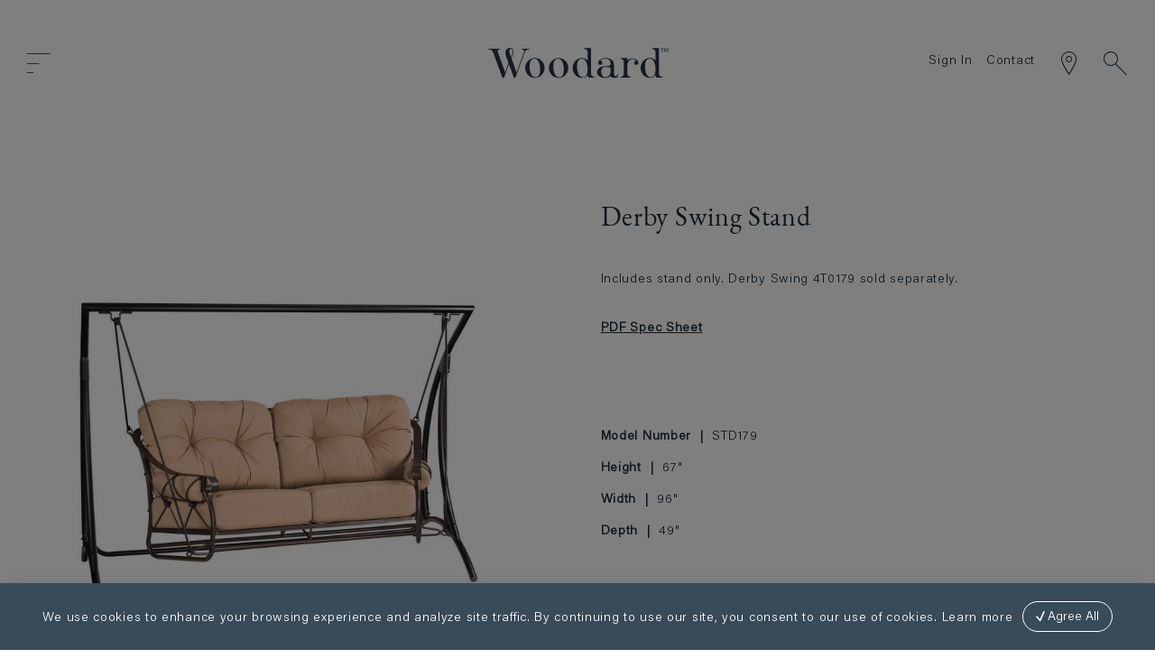

--- FILE ---
content_type: text/html; charset=UTF-8
request_url: https://www.woodard-furniture.com/residential/derby-swing-stand
body_size: 27391
content:
<!doctype html>
<html lang="en">
    <head prefix="og: http://ogp.me/ns# fb: http://ogp.me/ns/fb# product: http://ogp.me/ns/product#"><script nonce="Z3d1MXZscXpxMnF1Z2p0YTdkd25uaTljMTZodnk4bWs=">(() => {
    let mstCookieService = {
        allCookiesByGroups: {"1":["cart","category_info","compare","customer","customer_auth","customer_info","add_to_cart","guest-view","login_redirect","mage-banners-cache-storage","mage-messages","mage-translation-storage","mage-translation-file-version","product_data_storage","recently_compared_product","recently_compared_product_previous","recently_viewed_product","recently_viewed_product_previous","remove_from_cart","stf","X-Magento-Vary","form_key","mage-cache-sessid","mage-cache-storage","mage-cache-storage-section-invalidation","persistent_shopping_cart","private_content_version","section_data_ids","store"],"2":["customer_segment_ids","external_no_cache","frontend","guest_view","last_category","last_product","newmessage","no_cache","persistent_shopping_cart"],"3":["mg_dnt","user_allowed_save_cookie","authentication_flag","dataservices_customer_id","dataservices_customer_group","dataservices_cart_id","dataservices_product_context"],"4":["_ga","_ga_[*]"]},
        essentialGroupIds: [1],
        requiredCookies: ["PHPSESSID","form_key","gdpr_cookie_consent","gdpr_cookie_groups","searchReport-log","info_bypass_cookie"],
        isTrack: false,
        wildcard: '[*]',
        rejected: [],
        sent: [],
        getAllowedGroups() {
            let cookieValue = this.getCookie('gdpr_cookie_groups');
            let allowedGroupIds = cookieValue ? unescape(cookieValue).split(',') : [];

            return (allowedGroupIds.length) ? allowedGroupIds : this.essentialGroupIds;
        },
        getAllowedCookies() {
            let allowedGroups = this.getAllowedGroups();
            let cookies = this.requiredCookies;
            for (let groupId of allowedGroups) {
                if (this.allCookiesByGroups[groupId]) {
                    for (let code of this.allCookiesByGroups[groupId]) {
                        cookies.push(code);
                    }
                }
            }
            return cookies;
        },
        getCookie(cookieCode) {
            cookieCode += '=';
            let cookieArr = document.cookie.split(';');
            for (i = 0; i < cookieArr.length; i++) {
                let cookie = (cookieArr[i]).trim();
                if (cookie.indexOf(cookieCode) === 0) {
                    return cookie.substring(cookieCode.length, cookie.length);
                }
            }
            return null;
        },
        isAllowed(cookieCode) {
            let allowedCookies = this.getAllowedCookies();
            for (let code of allowedCookies) {
                if (code == cookieCode) {
                    return true;
                }
                if (code.indexOf(this.wildcard) !== -1) {
                    let regexp = new RegExp('^' + code.replace(this.wildcard, '.+') + '$', 'i');
                    if (regexp.test(cookieCode)) {
                        return true;
                    }
                }
            }
            return false;
        },
        addSent(sent) {
            this.sent = this.sent.concat(sent);
        },
        reject(cookieCode) {
            if (this.rejected.indexOf(cookieCode) === -1) {
                this.rejected.push(cookieCode);
            }
        },
        sendRejected() {
            if (this.rejected.length) {
                let toSend = this.rejected.filter(function (cookieCode) {
                    return this.indexOf(cookieCode) === -1;
                }, this.sent);
                if (toSend.length) {
                    let body = toSend.reduce((body, cookieCode) => {
                        body.append('cookie_list[]', cookieCode);
                        return body;
                    }, new URLSearchParams({}));
                    fetch('/gdpr_cookie/cookie/rejected', {
                        method: 'POST',
                        headers: {
                            'Content-Type': 'application/x-www-form-urlencoded; charset=UTF-8',
                            'X-Requested-With': 'XMLHttpRequest'
                        },
                        body: body
                    });
                    this.addSent(toSend);
                }
            }
        }
    };

    let nativeCookie = Object.getOwnPropertyDescriptor(Document.prototype, 'cookie');
    if (!nativeCookie && HTMLDocument) {
        nativeCookie = Object.getOwnPropertyDescriptor(HTMLDocument.prototype, 'cookie');
    }
    if (nativeCookie && nativeCookie.configurable) {
        Object.defineProperty(document, 'cookie', {
            enumerable: true,
            configurable: true,
            get() {
                return nativeCookie.get.call(document);
            },
            set(v) {
                try {
                    let cookieCode = ((v.split(';')[0]).split('=')[0]).trim();
                    if (!mstCookieService.isAllowed(cookieCode)) {
                        mstCookieService.reject(cookieCode);
                        return;
                    }
                } catch (e) {
                    console.log('  -- error when check cookie: ', v);
                    console.log(e.name + ':' + e.message);
                    console.log(e.stack);
                }
                nativeCookie.set.call(document, v);
            }
        });

        if (mstCookieService.isTrack) {
            let timerId = setInterval(mstCookieService.sendRejected.bind(mstCookieService), 1000);
        }
    }
})();</script>
        <script>
    var LOCALE = 'en\u002DUS';
    var BASE_URL = 'https\u003A\u002F\u002Fwww.woodard\u002Dfurniture.com\u002Fresidential\u002F';
    var require = {
        'baseUrl': 'https\u003A\u002F\u002Fwww.woodard\u002Dfurniture.com\u002Fstatic\u002Fversion1768430201\u002Ffrontend\u002FTempora\u002Fwoodard\u002Fen_US'
    };</script>        <meta charset="utf-8"/>
<meta name="title" content="Woodard Furniture Derby Swing Stand"/>
<meta name="description" content="Iron Derby Swing Stand by Woodard Outdoor Furniture."/>
<meta name="robots" content="INDEX,FOLLOW"/>
<meta name="viewport" content="width=device-width, initial-scale=1"/>
<meta name="format-detection" content="telephone=no"/>
<title>Woodard Furniture Derby Swing Stand</title>
                <link rel="stylesheet" type="text/css" media="all" href="https://www.woodard-furniture.com/static/version1768430201/frontend/Tempora/woodard/en_US/mage/calendar.css" />
<link rel="stylesheet" type="text/css" media="all" href="https://www.woodard-furniture.com/static/version1768430201/frontend/Tempora/woodard/en_US/Mageplaza_Blog/css/mpBlogIcon.css" />
<link rel="stylesheet" type="text/css" media="all" href="https://www.woodard-furniture.com/static/version1768430201/frontend/Tempora/woodard/en_US/css/styles-m.css" />
<link rel="stylesheet" type="text/css" media="all" href="https://www.woodard-furniture.com/static/version1768430201/frontend/Tempora/woodard/en_US/fonts/woodard-icons/css/woodard-icons.css" />
<link rel="stylesheet" type="text/css" media="all" href="https://www.woodard-furniture.com/static/version1768430201/frontend/Tempora/woodard/en_US/css/chosen/chosen.css" />
<link rel="stylesheet" type="text/css" media="all" href="https://www.woodard-furniture.com/static/version1768430201/frontend/Tempora/woodard/en_US/jquery/uppy/dist/uppy-custom.css" />
<link rel="stylesheet" type="text/css" media="all" href="https://www.woodard-furniture.com/static/version1768430201/frontend/Tempora/woodard/en_US/Amasty_Customform/css/form-builder.css" />
<link rel="stylesheet" type="text/css" media="all" href="https://www.woodard-furniture.com/static/version1768430201/frontend/Tempora/woodard/en_US/Amasty_Customform/css/form-render.css" />
<link rel="stylesheet" type="text/css" media="all" href="https://www.woodard-furniture.com/static/version1768430201/frontend/Tempora/woodard/en_US/mage/gallery/gallery.css" />
<link rel="stylesheet" type="text/css" media="all" href="https://www.woodard-furniture.com/static/version1768430201/frontend/Tempora/woodard/en_US/MageWorx_StoreLocator/location-styles.css" />
<link rel="stylesheet" type="text/css" media="all" href="https://www.woodard-furniture.com/static/version1768430201/frontend/Tempora/woodard/en_US/MageWorx_StoreLocator/styles.css" />
<link rel="stylesheet" type="text/css" media="all" href="https://www.woodard-furniture.com/static/version1768430201/frontend/Tempora/woodard/en_US/Mageplaza_Core/css/owl.carousel.css" />
<link rel="stylesheet" type="text/css" media="all" href="https://www.woodard-furniture.com/static/version1768430201/frontend/Tempora/woodard/en_US/Mageplaza_Core/css/owl.theme.css" />
<link rel="stylesheet" type="text/css" media="screen and (min-width: 768px)" href="https://www.woodard-furniture.com/static/version1768430201/frontend/Tempora/woodard/en_US/css/styles-l.css" />
<link rel="stylesheet" type="text/css" media="print" href="https://www.woodard-furniture.com/static/version1768430201/frontend/Tempora/woodard/en_US/css/print.css" />
<script type="text/javascript" src="https://www.woodard-furniture.com/static/version1768430201/frontend/Tempora/woodard/en_US/requirejs/require.js"></script>
<script type="text/javascript" src="https://www.woodard-furniture.com/static/version1768430201/frontend/Tempora/woodard/en_US/mage/requirejs/mixins.js"></script>
<script type="text/javascript" src="https://www.woodard-furniture.com/static/version1768430201/frontend/Tempora/woodard/en_US/requirejs-config.js"></script>
<script type="text/javascript" src="https://www.woodard-furniture.com/static/version1768430201/frontend/Tempora/woodard/en_US/MageWorx_StoreLocator/js/markerClusterer.js"></script>
<script type="text/javascript" src="https://www.woodard-furniture.com/static/version1768430201/frontend/Tempora/woodard/en_US/MageWorx_StoreLocator/js/maps/autocomplete.js"></script>
<link rel="stylesheet" href="//use.typekit.net/guy2xxe.css" />
<link rel="icon" type="image/x-icon" href="https://www.woodard-furniture.com/media/favicon/websites/1/w.png" />
<link rel="shortcut icon" type="image/x-icon" href="https://www.woodard-furniture.com/media/favicon/websites/1/w.png" />
<link rel="canonical" href="https://www.woodard-furniture.com/residential/derby-swing-stand" />
<!-- 
**************************************************
* This Magento website was implemented and is    *
* being maintained by Tempora Resources, Ltd.    *
*                                                *
* Tempora specializes in design, implementation, *
* and support of Magento CE and WordPress sites. *
*                                                *
* For more information, please contact us.       *
* https://www.tempora.com                        *
* i n f o ( a t ) t e m p o r a ( d o t ) c o m  *
* 8 3 2 . 9 1 2 . 7 9 5 9                        *
**************************************************
-->

<meta name="p:domain_verify" content="28bb7111931e930895601d553bcd0522"/>
<!--2ca106e03d3104a5ca5f0fa445ccec5e-->

<style>
.covers-icon-column > div { height: 100%; }
.category-sculptura .product-item-sku { display: none; }
.pagebuilder-column.big-tab:hover { cursor: pointer !important; }
.category-chair-one .page-title-wrapper {display: none;}
.product-item-actions {display: none;}
#html-body.cms-hero-header.cms-page-view.cms-care-maintenance .header-hero, #html-body.cms-hero-header.cms-page-view.cms-warranty .header-hero {min-height: 56.8vw;}
#html-body.cms-care-maintenance .page-footer,
#html-body.cms-warranty .page-footer {
    background-color: #6c6f70;
    color: #fff
}

.categorypath-collections-umbrellas .page-title-wrapper,
.categorypath-collections-umbrellas-bases .page-title-wrapper,
.categorypath-collections-umbrellas-bases .category-description {
  display: none;
}

#html-body.cms-care-maintenance .page-footer .footer.content a,
#html-body.cms-care-maintenance .page-footer .footer.content p,
#html-body.cms-warranty .page-footer .footer.content a,
#html-body.cms-warranty .page-footer .footer.content p {
    color: #fff
}

#html-body.cms-care-maintenance .page-footer .footer.content .social,
#html-body.cms-warranty .page-footer .footer.content .social {
    border: 1px solid #fff
}

.nexteak-videos div[data-content-type='video'] .pagebuilder-video-container {
    padding-top: 180%;
}
</style>
        
    <!-- BEGIN GOOGLE ANALYTICS 4 CODE -->
    <script type="text/x-magento-init">
    {
        "*": {
            "Magento_GoogleGtag/js/google-analytics": {"isCookieRestrictionModeEnabled":false,"currentWebsite":1,"cookieName":"user_allowed_save_cookie","pageTrackingData":{"optPageUrl":"","measurementId":"G-R4DWVCQJS4"},"ordersTrackingData":[],"googleAnalyticsAvailable":true}        }
    }
    </script>
    <!-- END GOOGLE ANALYTICS 4 CODE -->
    <script type="text/x-magento-init">
        {
            "*": {
                "Magento_PageCache/js/form-key-provider": {
                    "isPaginationCacheEnabled":
                        0                }
            }
        }
    </script>

<meta property="og:type" content="product"/>
<meta property="og:url" content="https://www.woodard-furniture.com/residential/derby-swing-stand"/>
<meta property="og:title" content="Woodard Furniture Derby Swing Stand"/>
<meta property="og:description" content="Includes stand only. Derby Swing 4T0179 sold separately."/>
<meta property="og:image" content="https://www.woodard-furniture.com/media/catalog/product/cache/5cf0cd67d985c5a2729a2007397294b6/d/e/derby_4t0179_w_stand.jpg"/>
<meta property="og:site_name" content="Woodard Furniture"/>
<meta property="product:price:amount" content="1.00"/>
<meta property="product:price:currency" content="USD"/>
    </head>
    <body data-container="body"
          data-mage-init='{"loaderAjax": {}, "loader": { "icon": "https://www.woodard-furniture.com/static/version1768430201/frontend/Tempora/woodard/en_US/images/loader-2.gif"}}'
        class="residential base navpro-with-slideout catalog-product-view product-derby-swing-stand mst-nav__theme-magento-blank mst-nav__theme-tempora-woodard page-layout-1column" id="html-body"  >
        <script>
    document.addEventListener("DOMContentLoaded", () => {

        const id      = 3390;
        let actionUrl = 'https://www.woodard-furniture.com/residential/sorting/track/productImpression';
        actionUrl     = actionUrl + '?id=' + id;

        fetch(actionUrl, {
            method: "get"
        });
    });
</script>
<script type="text/x-magento-init">
    {
        "*": {
            "Magento_PageBuilder/js/widget-initializer": {
                "config": {"[data-content-type=\"slider\"][data-appearance=\"default\"]":{"Magento_PageBuilder\/js\/content-type\/slider\/appearance\/default\/widget":false},"[data-content-type=\"map\"]":{"Magento_PageBuilder\/js\/content-type\/map\/appearance\/default\/widget":false},"[data-content-type=\"row\"]":{"Magento_PageBuilder\/js\/content-type\/row\/appearance\/default\/widget":false},"[data-content-type=\"tabs\"]":{"Magento_PageBuilder\/js\/content-type\/tabs\/appearance\/default\/widget":false},"[data-content-type=\"slide\"]":{"Magento_PageBuilder\/js\/content-type\/slide\/appearance\/default\/widget":{"buttonSelector":".pagebuilder-slide-button","showOverlay":"hover","dataRole":"slide"}},"[data-content-type=\"banner\"]":{"Magento_PageBuilder\/js\/content-type\/banner\/appearance\/default\/widget":{"buttonSelector":".pagebuilder-banner-button","showOverlay":"hover","dataRole":"banner"}},"[data-content-type=\"buttons\"]":{"Magento_PageBuilder\/js\/content-type\/buttons\/appearance\/inline\/widget":false},"[data-content-type=\"products\"][data-appearance=\"carousel\"]":{"Magento_PageBuilder\/js\/content-type\/products\/appearance\/carousel\/widget":false}},
                "breakpoints": {"desktop":{"label":"Desktop","stage":true,"default":true,"class":"desktop-switcher","icon":"Magento_PageBuilder::css\/images\/switcher\/switcher-desktop.svg","conditions":{"min-width":"1024px"},"options":{"products":{"default":{"slidesToShow":"5"}}}},"tablet":{"conditions":{"max-width":"1024px","min-width":"768px"},"options":{"products":{"default":{"slidesToShow":"4"},"continuous":{"slidesToShow":"3"}}}},"mobile":{"label":"Mobile","stage":true,"class":"mobile-switcher","icon":"Magento_PageBuilder::css\/images\/switcher\/switcher-mobile.svg","media":"only screen and (max-width: 767px)","conditions":{"max-width":"767px","min-width":"640px"},"options":{"products":{"default":{"slidesToShow":"3"}}}},"mobile-small":{"conditions":{"max-width":"640px"},"options":{"products":{"default":{"slidesToShow":"2"},"continuous":{"slidesToShow":"1"}}}}}            }
        }
    }
</script>

<div class="cookie-status-message" id="cookie-status">
    The store will not work correctly when cookies are disabled.</div>
<script type="text&#x2F;javascript">document.querySelector("#cookie-status").style.display = "none";</script>
<script type="text/x-magento-init">
    {
        "*": {
            "cookieStatus": {}
        }
    }
</script>

<script type="text/x-magento-init">
    {
        "*": {
            "mage/cookies": {
                "expires": null,
                "path": "\u002F",
                "domain": ".www.woodard\u002Dfurniture.com",
                "secure": true,
                "lifetime": "3600"
            }
        }
    }
</script>
    <noscript>
        <div class="message global noscript">
            <div class="content">
                <p>
                    <strong>JavaScript seems to be disabled in your browser.</strong>
                    <span>
                        For the best experience on our site, be sure to turn on Javascript in your browser.                    </span>
                </p>
            </div>
        </div>
    </noscript>

<script>
    window.cookiesConfig = window.cookiesConfig || {};
    window.cookiesConfig.secure = true;
</script><script>    require.config({
        map: {
            '*': {
                wysiwygAdapter: 'mage/adminhtml/wysiwyg/tiny_mce/tinymceAdapter'
            }
        }
    });</script><script>    require.config({
        paths: {
            googleMaps: 'https\u003A\u002F\u002Fmaps.googleapis.com\u002Fmaps\u002Fapi\u002Fjs\u003Fv\u003D3.56\u0026key\u003D'
        },
        config: {
            'Magento_PageBuilder/js/utils/map': {
                style: '',
            },
            'Magento_PageBuilder/js/content-type/map/preview': {
                apiKey: '',
                apiKeyErrorMessage: 'You\u0020must\u0020provide\u0020a\u0020valid\u0020\u003Ca\u0020href\u003D\u0027https\u003A\u002F\u002Fwww.woodard\u002Dfurniture.com\u002Fresidential\u002Fadminhtml\u002Fsystem_config\u002Fedit\u002Fsection\u002Fcms\u002F\u0023cms_pagebuilder\u0027\u0020target\u003D\u0027_blank\u0027\u003EGoogle\u0020Maps\u0020API\u0020key\u003C\u002Fa\u003E\u0020to\u0020use\u0020a\u0020map.'
            },
            'Magento_PageBuilder/js/form/element/map': {
                apiKey: '',
                apiKeyErrorMessage: 'You\u0020must\u0020provide\u0020a\u0020valid\u0020\u003Ca\u0020href\u003D\u0027https\u003A\u002F\u002Fwww.woodard\u002Dfurniture.com\u002Fresidential\u002Fadminhtml\u002Fsystem_config\u002Fedit\u002Fsection\u002Fcms\u002F\u0023cms_pagebuilder\u0027\u0020target\u003D\u0027_blank\u0027\u003EGoogle\u0020Maps\u0020API\u0020key\u003C\u002Fa\u003E\u0020to\u0020use\u0020a\u0020map.'
            },
        }
    });</script><script>
    require.config({
        shim: {
            'Magento_PageBuilder/js/utils/map': {
                deps: ['googleMaps']
            }
        }
    });</script>
    <script type="text/x-magento-init">
        {
            "*": {
                "Amasty_InvisibleCaptcha/js/action/am-recaptcha-configure": {
                    "formsToProtect": "\u0023amform\u002Dform\u002D6,\u0023amform\u002Dform\u002D7,form\u005Baction\u002A\u003D\u0022customer\u002Faccount\u002FeditPost\u0022\u005D,form\u005Baction\u002A\u003D\u0022amasty_customform\u002Fform\u002Fsubmit\u0022\u005D",
                    "isEnabledOnPayments": "",
                    "checkoutRecaptchaValidateUrl": "https://www.woodard-furniture.com/residential/amcapthca/checkout/validate/",
                    "invisibleCaptchaCustomForm": "1",
                    "recaptchaConfig": {
                        "lang": "hl\u003Den",
                        "theme": "light",
                        "badge": "bottomright",
                        "sitekey": "6LdA92gbAAAAAKQn50fzBx7yjXyQjg1OBRhJ9-i5",
                        "size": "invisible",
                        "isInvisible": true,
                        "recaptchaVersion": 3                    },
                    "reCaptchaErrorMessage": "Prove you are not a robot"
                 }
            }
        }
    </script>

            <script>
            // Fix to prevent 'no reCaptcha Token' error while slow site loading.
            // Submit button should catch am-captcha.js initialization8 first
            (function () {
                if (document.readyState === 'loading') {
                    document.addEventListener('DOMContentLoaded', onReadyStateListener);
                } else {
                    onReadyState();
                }

                function onReadyStateListener() {
                    onReadyState();
                }

                function onReadyState (formsOnPage) {
                    if (typeof formsOnPage === 'undefined') {
                        let formsToProtect = "\u0023amform\u002Dform\u002D6,\u0023amform\u002Dform\u002D7,form\u005Baction\u002A\u003D\u0022customer\u002Faccount\u002FeditPost\u0022\u005D,form\u005Baction\u002A\u003D\u0022amasty_customform\u002Fform\u002Fsubmit\u0022\u005D";
                        let forms = formsToProtect.split(',');

                        formsOnPage = [];
                        forms.forEach(form => {
                            let existingForm = form ? document.querySelectorAll(form) : [];

                            if (existingForm.length) {
                                formsOnPage.push(existingForm);
                            }
                        })
                    }

                    formsOnPage.forEach(form => {
                        let submit = form[0].querySelector('[type="submit"]');
                        if (submit) {
                            let isAlreadyDisabled = submit.getAttribute('disabled');

                            if (!isAlreadyDisabled) {
                                submit.setAttribute('disabled', true);
                                submit.setAttribute('am-captcha-protect', true);
                            }
                        }
                    })
                }

                                window.addEventListener('amform-elements-rendered', function (event) {
                    onReadyState([event.detail.form]);
                });
                window.addEventListener('am-recaptcha-submit-event', function (event) {
                    onReadyState([event.detail.form]);
                });
                            })();
        </script>
                    <script id="mstInPage__page" type="text/x-custom-template"><div id="mst-searchautocomplete-in-page" class="mstInPage__container"
	data-bind="css: { _visible: visible }">
	<div class="mstInPage__backdrop" data-bind="click: hide"></div>
	<div class="mstInPage__wrapper">
		<div class="mstInPage__header" data-bind="css: {_loading: loading() }">
			<div class="wrapper">
				<div class="mstInPage__close icon-close" data-bind="click: hide"></div>
				<div class="header-page-title">Search</div>
				<div class="search-logo">
					<img src="https://www.woodard-furniture.com/static/version1768430201/frontend/Tempora/woodard/en_US/images/woodard-logo-w.svg" alt="Woodard logo">
				</div>
				<div class="icon-search" data-bind="click: hide"></div>
			</div>
			<!-- ko template: { name: 'mstInPage__searchBar', data: searchBarView } -->
			<!-- /ko -->
		</div>

		<!-- ko if: isEmpty() -->
		<div class="mstInPage__content _empty"></div>
		<!-- /ko -->

		<!-- ko ifnot: isEmpty() -->
		<div class="mstInPage__content disable">
			<!-- ko template: { name: 'mstInPage__sidebar', data: sidebarView } -->
			<!-- /ko -->
			<div class="mstInPage__main">
				<!-- ko template: { name: 'mstInPage__indexList', data: indexListView } -->
				<!-- /ko -->
				                <div data-bind="template: { name: 'mstInPage__stat' }"></div>
				<!-- ko template: { name: 'mstInPage__itemList', data: itemListView } -->
				<!-- /ko -->
                            </div>
		</div>
		<!-- /ko -->
	</div>
</div>
</script>            <script id="mstInPage__pagination" type="text/x-custom-template"></script>            <script id="mstInPage__sorter" type="text/x-custom-template">
<div class="mstInPage__sorter">
    <div class=" toolbar-sorter sorter"
         data-bind="visible: $parent.activeIndex() === 'magento_catalog_product'">
        <label class="sorter-label" for="mst_sorter">Sort By</label>
        <select id="mst_sorter" data-role="sorter" class="sorter-options"
                data-bind=" options: availableOrders(),
                            optionsText: 'name',
                            optionsValue: 'value',
                            value: $parent.sorting"></select>

        <div title="Set&#x20;Ascending&#x20;Direction"
             data-bind="visible: $parent.direction() === 'desc', click: asc"
             class="action sorter-action sort-desc"
             data-role="direction-switcher"
             data-value="asc">
            <span>Set Ascending Direction</span>
        </div>
        <div title="Set&#x20;Descending&#x20;Direction"
             data-bind="visible: $parent.direction() === 'asc', click: desc"
             class="action sorter-action sort-asc"
             data-role="direction-switcher"
             data-value="desc">
            <span>Set Descending Direction</span>
        </div>
    </div>
</div>
</script>            <script id="mstInPage__itemList" type="text/x-custom-template">
<!-- ko if: items().length > 0 -->

<!-- ko if: isMisspell -->
<div class="mstInPage__itemList _empty">
    <p data-bind="text: textMisspell"></p>
    <p data-bind="text: textCorrected"></p>
</div>
<!-- /ko -->

<div data-bind="foreach: { data: items, as: 'item' }, attr: {class: 'mstInPage__itemList ' + props.activeIndex()}">
    <!-- ko if: $parent.props.activeIndex().includes('catalog_attribute_') -->
    <div
        data-bind="template: { name: 'mstInPage__magento_catalog_attribute', data: item }, attr: {class: 'mstInPage__item mst__item-border ' + $parent.props.activeIndex()}">
    </div>
    <!-- /ko -->

    <!-- ko if: !$parent.props.activeIndex().includes('_attribute_') -->
    <div
        data-bind="template: { name: 'mstInPage__' + $parent.props.activeIndex(), data: item }, attr: {class: 'mstInPage__item mst__item-border ' + $parent.props.activeIndex()}">
    </div>
    <!-- /ko -->
</div>
<!-- /ko -->

<!-- ko ifnot: items().length > 0 -->
<div class="mstInPage__itemList _empty">
    Your search returned no results.</div>
<!-- /ko -->
</script>            <script id="mstInPage__indexList" type="text/x-custom-template"><div class="mstInPage__indexList">
    <div data-bind="foreach: { data: indexes(), as: 'index' }" class="mstInPage__indexListList">
        <div class="mstInPage__index" data-bind="click: $parent.selectIndex, css: {_active: $parent.isActive(index), _empty: index.items.length == 0 }">
            <span data-bind="text: index.title"></span>
            <i data-bind="visible: index.isShowTotals, text: index.totalItems"></i>
        </div>
    </div>
</div>
</script>            <script id="mstInPage__sidebar" type="text/x-custom-template">
<div class="mstInPage__sidebar" data-bind="visible: $parent.activeIndex() === 'magento_catalog_product'">
    
    <div class="mstInPage__bucketList">
        <div data-bind="foreach: { data: buckets(), as: 'bucket' }">
            <div class="mstInPage__bucket" data-bind="{ css: { _expanded: bucket.isExpanded } }">
                <div class="mstInPage__bucketLabel" data-bind="{ click: bucket.expand }">
                    <span data-bind="text: bucket.label"></span>
                    <div class="mstInPage__bucketExpand"></div>
                </div>
                <!-- ko if: bucket.code == 'price' -->
                <div class="mstInPage__bucketItemList">
                    <div data-slider="price" class="mstInPage__slider"></div>
                    <div class="mstInPage__sliderFromTo">
                        <div data-bind="text: $parent.priceFrom() !== -1 ? $parent.priceFrom : $parent.priceMin"
                             class="_from"></div>
                        <div data-bind="text: $parent.priceTo() !== -1 ? $parent.priceTo : $parent.priceMax"
                             class="_to"></div>
                    </div>
                </div>
                <!-- /ko -->
                <!-- ko if: bucket.code != 'price' -->
                <div class="mstInPage__bucketItemList" data-bind="{ foreach: { data: bucket.items, as: 'item' }  }">
                    <div class="mstInPage__bucketItem"
                         data-bind="{ click: item.select, css: { _active: item.isActive } }">
                        <input type="checkbox">
                        <span data-bind="text: item.label"></span>
                        <i data-bind="text: item.count"></i>
                    </div>
                </div>
                <!-- /ko -->
            </div>
        </div>
    </div>
</div>
</script>            <script id="mstInPage__stat" type="text/x-custom-template"><div class="mstInPage__stat" data-bind="css: { _loading: $root.loading() } ">
    <!-- ko if: $root.time() > 0 -->
    <span data-bind="text: $root.result().totalItems"></span> results found in <span data-bind="text: $root.time()"></span> sec.    <!-- /ko -->
</div>
</script>            <script id="mstInPage__searchBar" type="text/x-custom-template"><form method="get" action="https://www.woodard-furniture.com/residential/catalogsearch/result/">
    <input type="search" name="q" data-bind="value: props.query, valueUpdate: 'input'" autocomplete="off" placeholder="..."/>
</form>
</script>            <script id="mstInPage__magento_catalog_product" type="text/x-custom-template">
<div class="mstInPage__item magento_catalog_product">
    <!-- ko if: (imageUrl && $parents[2].config.isShowImage) -->
    <div class="mst__product-image">
        <a rel="noreferrer" data-bind="attr: {href: url, 'aria-label': 'View\u0020product\u003A\u0020' + name}, click: $parents[2].processClick">
            <img data-bind="attr: {src: imageUrl, alt: 'Product\u0020image\u003A\u0020' + name}"/>
        </a>
    </div>
    <!-- /ko -->

    <div class="mst__product-meta">
        <a rel="noreferrer" class="mst__title" data-bind="html: name, attr: {href: url, 'aria-label': 'View\u0020product\u0020details\u003A\u0020' + name}, highlight, click: $parents[2].processClick"></a>

        <!-- ko if: (sku && $parents[2].config.isShowSku) -->
        <div class="mst__sku" data-bind="text: sku, highlight"></div>
        <!-- /ko -->

        <!-- ko if: (additionalAttributes && $parents[2].config.isShowAdditionalAttributes) -->
        <div data-bind="foreach: { data: additionalAttributes, as: 'attribute' }">
            <!-- ko if: (attribute) -->
            <div class="mst__additional">
                <span class="attr-label" data-bind="text: attribute.label"></span>
                <span class="attr-value" data-bind="text: attribute.value"></span>
            </div>
            <!-- /ko -->
        </div>
        <!-- /ko -->

        <!-- ko if: (description && $parents[2].config.isShowDescription) -->
        <div class="mst__description" data-bind="text: description, highlight"></div>
        <!-- /ko -->

        <!-- ko if: (rating && $parents[2].config.isShowRating) -->
        <div class="mst__rating">
                <div class="rating-summary">
                    <div class="rating-result">
                        <span data-bind="style: { width: rating + '%' }"></span>
                    </div>
                </div>
        </div>
        <!-- /ko -->

        <!-- ko if: (stockStatus && $parents[2].config.isShowStockStatus) -->
        <span class="stock_status" data-bind="text: stockStatus, processStockStatus"></span>
        <!-- /ko -->

        <div class="mst__product-cart">
            <!-- ko if: (addToCartUrl && $parents[2].config.isShowCartButton) -->
            <div class="to-cart">
                <a class="action primary mst__add_to_cart"
                   data-bind="attr: { href: addToCartUrl, 'aria-label': 'Add\u0020to\u0020cart\u003A\u0020' + name }, mstAddToCart">
                    <span>Add To Cart</span>
                </a>
            </div>
            <!-- /ko -->

            <!-- ko if: (price && $parents[2].config.isShowPrice) -->
            <div class="store">
                <div data-bind="html: price" class="price"></div>
            </div>
            <!-- /ko -->
        </div>
    </div>
</div>
</script>            <script id="mstInPage__magento_catalog_category" type="text/x-custom-template"><a class="title" data-bind="html: name, attr: {href: url}, highlight, click: $parents[2].processClick"></a>
</script>            <script id="mstInPage__magento_cms_page" type="text/x-custom-template"><a class="title" data-bind="text: name, attr: {href: url}, highlight, click: $parents[2].processClick"></a>
</script>            <script id="mstInPage__mirasvit_blog_post" type="text/x-custom-template"><a class="title" data-bind="text: name, attr: {href: url}, highlight, click: $parents[2].processClick"></a>
</script>            <script id="mstInPage__mirasvit_brand_page" type="text/x-custom-template"><a class="title" data-bind="text: name, attr: {href: url}, highlight, click: $parents[2].processClick"></a>
</script>            <script id="mstInPage__mirasvit_kb_article" type="text/x-custom-template"><a class="title" data-bind="text: name, attr: {href: url}, highlight, click: $parents[2].processClick"></a>
</script>            <script id="mstInPage__magefan_blog_post" type="text/x-custom-template"><a class="title" data-bind="text: name, attr: {href: url}, highlight,  click: $parents[2].processClick"></a>
</script>            <script id="mstInPage__magefan_secondblog_post" type="text/x-custom-template"><a class="title" data-bind="text: name, attr: {href: url}, highlight,  click: $parents[2].processClick"></a>
</script>            <script id="mstInPage__magento_catalog_attribute" type="text/x-custom-template"><a class="title" data-bind="html: name, attr: {href: url}, highlight,  click: $parents[2].processClick"></a>
</script>            <script id="mstInPage__magento_search_query" type="text/x-custom-template"><a class="title" data-bind="html: query_text, attr: {href: url}, highlight, click: $parents[2].processClick"></a>
</script>    
    <script nonce="N3MweGJ6MmVqbGx3aGwyZG13NHB6N2tqMWt6azNmdTM=">
        require([
                'jquery',
                'underscore',
                'Mirasvit_SearchAutocomplete/js/in-page'
            ], function ($, _, InPage) {
                const selector = 'input#search, input#mobile_search, .minisearch input[type="text"]';

                $(document).ready(function () {
                    $('#search_mini_form').prop("minSearchLength", 10000);

                    const $input = $(selector);
                    const config = {"query":"","priceFormat":{"pattern":"$%s","precision":2,"requiredPrecision":2,"decimalSymbol":".","groupSymbol":",","groupLength":3,"integerRequired":false},"minSearchLength":3,"url":"https:\/\/www.woodard-furniture.com\/residential\/searchautocomplete\/ajax\/suggest\/","storeId":"1","delay":300,"isAjaxCartButton":false,"isShowCartButton":false,"isShowImage":true,"isShowPrice":false,"isShowSku":true,"isShowRating":false,"isShowDescription":false,"isShowStockStatus":false,"isShowAdditionalAttributes":false,"isKeepLastSearchRequest":false,"layout":"in-page","popularTitle":"Popular Suggestions","popularSearches":[],"isTypeaheadEnabled":false,"typeaheadUrl":"https:\/\/www.woodard-furniture.com\/residential\/searchautocomplete\/ajax\/typeahead\/","minSuggestLength":2,"currency":"USD","limit":null,"customerGroupId":0,"filterPosition":"disable","availableOrders":{"relevance":{"order":"_score","direction":"desc","name":"Relevance","code":"relevance","sorting_field":{"order":"_score","direction":"desc"}}},"defaultOrder":"relevance","localStorageFields":{"prevRequestField":"mstLatestRequest","isRestorePrevRequestFlag":"mstIsRestorePrevRequest","isRefererAutocompleteFlag":"mstIsRefererAutocomplete"}};
                    let inPage;
                    $input.each(function (index, searchInput) {
                        inPage = new InPage($(searchInput), config);

                        _.delay(() => {
                            if (
                                config.isKeepLastSearchRequest
                                && window.performance
                                && (window.performance.navigation.type === window.performance.navigation.TYPE_BACK_FORWARD)
                                && localStorage.getItem(config.localStorageFields.isRestorePrevRequestFlag)
                            ) {
                                inPage.restorePrevSearch();
                                localStorage.setItem(config.localStorageFields.prevRequestField, "")
                                localStorage.setItem(config.localStorageFields.isRestorePrevRequestFlag, "")
                            }
                        }, 10)
                    });
                });
            }
        );
    </script>

<div class="page-wrapper"><header class="page-header"><div class="header content"><div class="nav-toggle-wrapper">
	<span data-action="toggle-nav" class="action nav-toggle"><span>Toggle Nav</span></span>
</div>
<a
    class="logo svg"
    href="https://www.woodard-furniture.com/residential/"
    title="Woodard&#x20;Logo"
    aria-label="store logo">
    <img src="https://www.woodard-furniture.com/static/version1768430201/frontend/Tempora/woodard/en_US/images/woodard-logo.svg"
         title="Woodard&#x20;Logo"
         alt="Woodard&#x20;Logo"
            width="220"            height="41"    />
</a>
<div class="panel header"><ul class="header links">
<li class="link authorization-link" data-label="or">
    <a href="https://www.woodard-furniture.com/residential/customer/account/login/"        >Sign In</a>
</li>
    
        
    <li><a href="https://www.woodard-furniture.com/residential/contact-us/" id="idnmvA90Ph" >Contact</a></li><li class="find-a-store-link">
    <a href="https://www.woodard-furniture.com/residential/where-to-buy/">Where to Buy</a>
</li>
</ul><div class="block block-search">
    <div class="close-btn icon-close mst-searchautocomplete__close"><span>close</span></div>
    <div class="block block-title"><strong>Search</strong></div>
    <div class="block block-content">
        <form class="form minisearch" id="search_mini_form"
              action="https://www.woodard-furniture.com/residential/catalogsearch/result/" method="get">
                        <div class="field search">
                <label class="label" for="search" data-role="minisearch-label">
                    <span>Search</span>
                </label>
                <div class="control">
                    <input id="search"
                           data-mage-init='{
                            "quickSearch": {
                                "formSelector": "#search_mini_form",
                                "url": "",
                                "destinationSelector": "#search_autocomplete",
                                "minSearchLength": "3"
                            }
                        }'
                           type="text"
                           name="q"
                           value=""
                           placeholder="Search&#x20;entire&#x20;store&#x20;here..."
                           class="input-text"
                           maxlength="128"
                           role="combobox"
                           aria-haspopup="false"
                           aria-autocomplete="both"
                           autocomplete="off"
                           aria-expanded="false"/>
                    <div id="search_autocomplete" class="search-autocomplete"></div>
                    <div class="nested">
    <a class="action advanced" href="https://www.woodard-furniture.com/residential/catalogsearch/advanced/" data-action="advanced-search">
        Advanced Search    </a>
</div>
                </div>
            </div>
            <div class="actions">
                <button type="submit"
                        title="Search"
                        class="action search"
                        aria-label="Search"
                >
                    <span>Search</span>
                </button>
            </div>
        </form>
    </div>
</div>
<a class="action skip contentarea"
   href="#contentarea">
    <span>
        Skip to Content    </span>
</a>
</div></div></header>    <div class="sections nav-sections">
                <div class="section-items nav-sections-items"
			data-mage-init='{"tabs":{"openedState":"active"}}'>
                                            <div class="section-item-content nav-sections-item-content"
                     id="store.menu">
                    
<nav class="swissup-navigationpro navpro navigation orientation-vertical dropdown-level0-stick-left dropdown-right dropdown-bottom navpro-transformable navpro-slideout navpro-effect-slideout"
    data-action="navigation">
    <a href=# class="close-btn icon-close" data-action="toggle-nav"><span>close</span></a>
    <ul id="navpro-topnav"
        class="navpro-menu navpro-ribbon navpro-overlay justify-evenly caret-hidden"
        data-mage-init='{"navpro":{"level0":{"position":{"my":"left top","at":"right top"}},"position":{"my":"left top","at":"right top"},"mediaBreakpoint":"(max-width: 768px)"}}'
        >
        <li  class="li-item level0 nav-1 size-small first level-top"><a href="https://www.woodard-furniture.com/residential/new-collections" class="level-top">
    <span>NEW</span>
    
</a></li><li  class="li-item level0 nav-2 size-fullscreen category-item level-top parent"><a href="https://www.woodard-furniture.com/residential/collections" class="level-top">
    <span>Collections</span>
    
</a><div class="navpro-dropdown navpro-dropdown-level1 size-fullscreen" data-level="0"><div class="navpro-dropdown-inner"><div class="navpro-row gutters"><div class="navpro-col navpro-col-12"><ul class="children multicolumn multicolumn-4 vertical" data-columns="4"><li  class="li-item level1 nav-2-1 size-small category-item first"><a href="https://www.woodard-furniture.com/residential/collections/alberti-by-alexa-hampton" class=" navpro-a-with-thumbnail">
    <span>Alberti</span>
    
        <img src="https://www.woodard-furniture.com/media/catalog/category/alberti-nav-strip.jpg" />
    
</a></li><li  class="li-item level1 nav-2-2 size-small category-item"><a href="https://www.woodard-furniture.com/residential/collections/andover-cushion" class=" navpro-a-with-thumbnail">
    <span>Andover Cushion</span>
    
        <img src="https://www.woodard-furniture.com/media/catalog/category/andover-nav-strip.jpg" />
    
</a></li><li  class="li-item level1 nav-2-3 size-small category-item"><a href="https://www.woodard-furniture.com/residential/collections/andover-sling" class=" navpro-a-with-thumbnail">
    <span>Andover Sling</span>
    
        <img src="https://www.woodard-furniture.com/media/catalog/category/andover-sling-nav-strip.jpg" />
    
</a></li><li  class="li-item level1 nav-2-4 size-small category-item"><a href="https://www.woodard-furniture.com/residential/collections/aruba" class=" navpro-a-with-thumbnail">
    <span>Aruba</span>
    
        <img src="https://www.woodard-furniture.com/media/catalog/category/aruba-nav-strip.jpg" />
    
</a></li><li  class="li-item level1 nav-2-5 size-small category-item"><a href="https://www.woodard-furniture.com/residential/collections/augusta" class=" navpro-a-with-thumbnail">
    <span>Augusta</span>
    
        <img src="https://www.woodard-furniture.com/media/catalog/category/augusta-nav-strip.jpg" />
    
</a></li><li  class="li-item level1 nav-2-6 size-small category-item"><a href="https://www.woodard-furniture.com/residential/collections/beau" class=" navpro-a-with-thumbnail">
    <span>Beau</span>
    
        <img src="https://www.woodard-furniture.com/media/catalog/category/S752011_Beau_Lounge_Chair.png" />
    
</a></li><li  class="li-item level1 nav-2-7 size-small category-item"><a href="https://www.woodard-furniture.com/residential/collections/belden-cushion" class=" navpro-a-with-thumbnail">
    <span>Belden Cushion</span>
    
        <img src="https://www.woodard-furniture.com/media/catalog/category/belden-nav-strip.jpg" />
    
</a></li><li  class="li-item level1 nav-2-8 size-small category-item"><a href="https://www.woodard-furniture.com/residential/collections/belden-sling" class=" navpro-a-with-thumbnail">
    <span>Belden Sling</span>
    
        <img src="https://www.woodard-furniture.com/media/catalog/category/belden-sling-nav-strip.jpg" />
    
</a></li><li  class="li-item level1 nav-2-9 size-small category-item"><a href="https://www.woodard-furniture.com/residential/collections/briarwood" class=" navpro-a-with-thumbnail">
    <span>Briarwood</span>
    
        <img src="https://www.woodard-furniture.com/media/catalog/category/briarwood-nav-strip.jpg" />
    
</a></li><li  class="li-item level1 nav-2-10 size-small category-item"><a href="https://www.woodard-furniture.com/residential/collections/cafe-series" class=" navpro-a-with-thumbnail">
    <span>Café Series</span>
    
        <img src="https://www.woodard-furniture.com/media/catalog/category/cafe-series-nav-strip.jpg" />
    
</a></li><li  class="li-item level1 nav-2-11 size-small category-item"><a href="https://www.woodard-furniture.com/residential/collections/cane" class=" navpro-a-with-thumbnail">
    <span>Cane</span>
    
        <img src="https://www.woodard-furniture.com/media/catalog/category/cane-nav-strip.jpg" />
    
</a></li><li  class="li-item level1 nav-2-12 size-small category-item"><a href="https://www.woodard-furniture.com/residential/collections/cape" class=" navpro-a-with-thumbnail">
    <span>Cape</span>
    
        <img src="https://www.woodard-furniture.com/media/catalog/category/cape-nav-strip.jpg" />
    
</a></li><li  class="li-item level1 nav-2-13 size-small category-item"><a href="https://www.woodard-furniture.com/residential/collections/casa" class=" navpro-a-with-thumbnail">
    <span>Casa</span>
    
        <img src="https://www.woodard-furniture.com/media/catalog/category/casa-nav-strip.jpg" />
    
</a></li><li  class="li-item level1 nav-2-14 size-small category-item"><a href="https://www.woodard-furniture.com/residential/collections/cayman-isle-cushion" class=" navpro-a-with-thumbnail">
    <span>Cayman Isle Cushion</span>
    
        <img src="https://www.woodard-furniture.com/media/catalog/category/cayman-isle-nav-strip.jpg" />
    
</a></li><li  class="li-item level1 nav-2-15 size-small category-item"><a href="https://www.woodard-furniture.com/residential/collections/cayman-isle-sling" class=" navpro-a-with-thumbnail">
    <span>Cayman Isle Sling</span>
    
        <img src="https://www.woodard-furniture.com/media/catalog/category/cayman-isle-sling-nav-strip.jpg" />
    
</a></li><li  class="li-item level1 nav-2-16 size-small category-item"><a href="https://www.woodard-furniture.com/residential/collections/chair-one" class=" navpro-a-with-thumbnail">
    <span>Chair One</span>
    
        <img src="https://www.woodard-furniture.com/media/catalog/category/chair-one-woodard-strip_1.png" />
    
</a></li><li  class="li-item level1 nav-2-17 size-small category-item"><a href="https://www.woodard-furniture.com/residential/collections/constantine" class=" navpro-a-with-thumbnail">
    <span>Constantine</span>
    
        <img src="https://www.woodard-furniture.com/media/catalog/category/constantine-nav-strip.jpg" />
    
</a></li><li  class="li-item level1 nav-2-18 size-small category-item"><a href="https://www.woodard-furniture.com/residential/collections/cooper" class=" navpro-a-with-thumbnail">
    <span>Cooper</span>
    
        <img src="https://www.woodard-furniture.com/media/catalog/category/cooper-nav-strip.jpg" />
    
</a></li><li  class="li-item level1 nav-2-19 size-small category-item"><a href="https://www.woodard-furniture.com/residential/collections/cortland-cushion" class=" navpro-a-with-thumbnail">
    <span>Cortland Cushion</span>
    
        <img src="https://www.woodard-furniture.com/media/catalog/category/cortland-nav-strip.jpg" />
    
</a></li><li  class="li-item level1 nav-2-20 size-small category-item"><a href="https://www.woodard-furniture.com/residential/collections/cortland-sling" class=" navpro-a-with-thumbnail">
    <span>Cortland Sling</span>
    
        <img src="https://www.woodard-furniture.com/media/catalog/category/cortland-sling-nav-strip.jpg" />
    
</a></li><li  class="li-item level1 nav-2-21 size-small category-item"><a href="https://www.woodard-furniture.com/residential/collections/daytona" class=" navpro-a-with-thumbnail">
    <span>Daytona</span>
    
        <img src="https://www.woodard-furniture.com/media/catalog/category/daytona-nav-strip.jpg" />
    
</a></li><li  class="li-item level1 nav-2-22 size-small category-item"><a href="https://www.woodard-furniture.com/residential/collections/delphi" class=" navpro-a-with-thumbnail">
    <span>Delphi</span>
    
        <img src="https://www.woodard-furniture.com/media/catalog/category/delphi-nav-strip.jpg" />
    
</a></li><li  class="li-item level1 nav-2-23 size-small category-item"><a href="https://www.woodard-furniture.com/residential/collections/derby" class=" navpro-a-with-thumbnail">
    <span>Derby</span>
    
        <img src="https://www.woodard-furniture.com/media/catalog/category/derby-nav-strip.jpg" />
    
</a></li><li  class="li-item level1 nav-2-24 size-small category-item"><a href="https://www.woodard-furniture.com/residential/collections/elevation" class=" navpro-a-with-thumbnail">
    <span>Elevation</span>
    
        <img src="https://www.woodard-furniture.com/media/catalog/category/elevation-nav-strip.jpg" />
    
</a></li><li  class="li-item level1 nav-2-25 size-small category-item"><a href="https://www.woodard-furniture.com/residential/collections/et-cetera" class=" navpro-a-with-thumbnail">
    <span>Et Cetera</span>
    
        <img src="https://www.woodard-furniture.com/media/catalog/category/et-cetera-nav-strip.jpg" />
    
</a></li><li  class="li-item level1 nav-2-26 size-small category-item"><a href="https://www.woodard-furniture.com/residential/collections/eve" class=" navpro-a-with-thumbnail">
    <span>Eve</span>
    
        <img src="https://www.woodard-furniture.com/media/catalog/category/eve-dining-chair-strip_1.png" />
    
</a></li><li  class="li-item level1 nav-2-27 size-small category-item"><a href="https://www.woodard-furniture.com/residential/collections/fremont-cushion" class=" navpro-a-with-thumbnail">
    <span>Fremont Cushion</span>
    
        <img src="https://www.woodard-furniture.com/media/catalog/category/fremont-nav-strip.jpg" />
    
</a></li><li  class="li-item level1 nav-2-28 size-small category-item"><a href="https://www.woodard-furniture.com/residential/collections/fremont-sling" class=" navpro-a-with-thumbnail">
    <span>Fremont Sling</span>
    
        <img src="https://www.woodard-furniture.com/media/catalog/category/fremont-sling-nav-strip.jpg" />
    
</a></li><li  class="li-item level1 nav-2-29 size-small category-item"><a href="https://www.woodard-furniture.com/residential/collections/gather" class=" navpro-a-with-thumbnail">
    <span>Gather</span>
    
        <img src="https://www.woodard-furniture.com/media/catalog/category/7B0462_woodard_gather_1.png" />
    
</a></li><li  class="li-item level1 nav-2-30 size-small category-item"><a href="https://www.woodard-furniture.com/residential/collections/genie" class=" navpro-a-with-thumbnail">
    <span>Genie</span>
    
        <img src="https://www.woodard-furniture.com/media/catalog/category/genie-nav-strip.jpg" />
    
</a></li><li  class="li-item level1 nav-2-31 size-small category-item"><a href="https://www.woodard-furniture.com/residential/collections/harper" class=" navpro-a-with-thumbnail">
    <span>Harper</span>
    
        <img src="https://www.woodard-furniture.com/media/catalog/category/harper-nav-strip.jpg" />
    
</a></li><li  class="li-item level1 nav-2-32 size-small category-item"><a href="https://www.woodard-furniture.com/residential/collections/hudson-sling" class=" navpro-a-with-thumbnail">
    <span>Hudson Sling</span>
    
        <img src="https://www.woodard-furniture.com/media/catalog/category/hudson-nav-strip.jpg" />
    
</a></li><li  class="li-item level1 nav-2-33 size-small category-item"><a href="https://www.woodard-furniture.com/residential/collections/jax" class=" navpro-a-with-thumbnail">
    <span>Jax</span>
    
        <img src="https://www.woodard-furniture.com/media/catalog/category/jax-nav-strip.jpg" />
    
</a></li><li  class="li-item level1 nav-2-34 size-small category-item"><a href="https://www.woodard-furniture.com/residential/collections/juno" class=" navpro-a-with-thumbnail">
    <span>Juno</span>
    
        <img src="https://www.woodard-furniture.com/media/catalog/category/juno-lounge-chair-strip.png" />
    
</a></li><li  class="li-item level1 nav-2-35 size-small category-item"><a href="https://www.woodard-furniture.com/residential/collections/landings" class=" navpro-a-with-thumbnail">
    <span>Landings</span>
    
        <img src="https://www.woodard-furniture.com/media/catalog/category/landings-nav-strip.jpg" />
    
</a></li><li  class="li-item level1 nav-2-36 size-small category-item"><a href="https://www.woodard-furniture.com/residential/collections/loft" class=" navpro-a-with-thumbnail">
    <span>Loft</span>
    
        <img src="https://www.woodard-furniture.com/media/catalog/category/loft-nav-strip.jpg" />
    
</a></li><li  class="li-item level1 nav-2-37 size-small category-item"><a href="https://www.woodard-furniture.com/residential/collections/lorenzo-by-alexa-hampton" class=" navpro-a-with-thumbnail">
    <span>Lorenzo</span>
    
        <img src="https://www.woodard-furniture.com/media/catalog/category/lorenzo-nav-strip.jpg" />
    
</a></li><li  class="li-item level1 nav-2-38 size-small category-item"><a href="https://www.woodard-furniture.com/residential/collections/metropolis-cushion" class=" navpro-a-with-thumbnail">
    <span>Metropolis Cushion</span>
    
        <img src="https://www.woodard-furniture.com/media/catalog/category/metropolis-nav-strip.jpg" />
    
</a></li><li  class="li-item level1 nav-2-39 size-small category-item"><a href="https://www.woodard-furniture.com/residential/collections/metropolis-sling" class=" navpro-a-with-thumbnail">
    <span>Metropolis Sling</span>
    
        <img src="https://www.woodard-furniture.com/media/catalog/category/metropolis-sling-nav-strip.jpg" />
    
</a></li><li  class="li-item level1 nav-2-40 size-small category-item"><a href="https://www.woodard-furniture.com/residential/collections/montecito" class=" navpro-a-with-thumbnail">
    <span>Montecito</span>
    
        <img src="https://www.woodard-furniture.com/media/catalog/category/montecito-nav-strip.jpg" />
    
</a></li><li  class="li-item level1 nav-2-41 size-small category-item"><a href="https://www.woodard-furniture.com/residential/collections/new-century" class=" navpro-a-with-thumbnail">
    <span>New Century</span>
    
        <img src="https://www.woodard-furniture.com/media/catalog/category/new-century-nav-strip.jpg" />
    
</a></li><li  class="li-item level1 nav-2-42 size-small category-item"><a href="https://www.woodard-furniture.com/residential/collections/nico" class=" navpro-a-with-thumbnail">
    <span>Nico</span>
    
        <img src="https://www.woodard-furniture.com/media/catalog/category/nico-nav-strip.jpg" />
    
</a></li><li  class="li-item level1 nav-2-43 size-small category-item"><a href="https://www.woodard-furniture.com/residential/collections/orion" class=" navpro-a-with-thumbnail">
    <span>Orion</span>
    
        <img src="https://www.woodard-furniture.com/media/catalog/category/orion-nav-strip.jpg" />
    
</a></li><li  class="li-item level1 nav-2-44 size-small category-item"><a href="https://www.woodard-furniture.com/residential/collections/palm-coast-slat" class=" navpro-a-with-thumbnail">
    <span>Palm Coast Slat</span>
    
        <img src="https://www.woodard-furniture.com/media/catalog/category/palm-coast-slat-nav-strip.jpg" />
    
</a></li><li  class="li-item level1 nav-2-45 size-small category-item"><a href="https://www.woodard-furniture.com/residential/collections/palm-coast-sling" class=" navpro-a-with-thumbnail">
    <span>Palm Coast Sling</span>
    
        <img src="https://www.woodard-furniture.com/media/catalog/category/palm-coast-sling-nav-strip.jpg" />
    
</a></li><li  class="li-item level1 nav-2-46 size-small category-item"><a href="https://www.woodard-furniture.com/residential/collections/parc" class=" navpro-a-with-thumbnail">
    <span>Parc</span>
    
        <img src="https://www.woodard-furniture.com/media/catalog/category/parc-nav-strip.jpg" />
    
</a></li><li  class="li-item level1 nav-2-47 size-small category-item"><a href="https://www.woodard-furniture.com/residential/collections/reed" class=" navpro-a-with-thumbnail">
    <span>Reed</span>
    
        <img src="https://www.woodard-furniture.com/media/catalog/category/5B0406_angle_woodard_reed_1.png" />
    
</a></li><li  class="li-item level1 nav-2-48 size-small category-item"><a href="https://www.woodard-furniture.com/residential/collections/reunion" class=" navpro-a-with-thumbnail">
    <span>Reunion</span>
    
        <img src="https://www.woodard-furniture.com/media/catalog/category/reunion-nav-strip.jpg" />
    
</a></li><li  class="li-item level1 nav-2-49 size-small category-item"><a href="https://www.woodard-furniture.com/residential/collections/river-run" class=" navpro-a-with-thumbnail">
    <span>River Run</span>
    
        <img src="https://www.woodard-furniture.com/media/catalog/category/river-run-nav-strip.jpg" />
    
</a></li><li  class="li-item level1 nav-2-50 size-small category-item"><a href="https://www.woodard-furniture.com/residential/collections/saddleback" class=" navpro-a-with-thumbnail">
    <span>Saddleback</span>
    
        <img src="https://www.woodard-furniture.com/media/catalog/category/saddleback-nav-strip.jpg" />
    
</a></li><li  class="li-item level1 nav-2-51 size-small category-item"><a href="https://www.woodard-furniture.com/residential/collections/salona" class=" navpro-a-with-thumbnail">
    <span>Salona</span>
    
        <img src="https://www.woodard-furniture.com/media/catalog/category/salona-nav-strip.jpg" />
    
</a></li><li  class="li-item level1 nav-2-52 size-small category-item"><a href="https://www.woodard-furniture.com/residential/collections/san-michele-by-alexa-hampton" class=" navpro-a-with-thumbnail">
    <span>San Michele</span>
    
        <img src="https://www.woodard-furniture.com/media/catalog/category/san-michele-nav-strip.jpg" />
    
</a></li><li  class="li-item level1 nav-2-53 size-small category-item"><a href="https://www.woodard-furniture.com/residential/collections/scala" class=" navpro-a-with-thumbnail">
    <span>Scala</span>
    
        <img src="https://www.woodard-furniture.com/media/catalog/category/scala-dining-chair-strip_1.png" />
    
</a></li><li  class="li-item level1 nav-2-54 size-small category-item"><a href="https://www.woodard-furniture.com/residential/collections/seal-cove" class=" navpro-a-with-thumbnail">
    <span>Seal Cove</span>
    
        <img src="https://www.woodard-furniture.com/media/catalog/category/seal-cove-nav-strip.jpg" />
    
</a></li><li  class="li-item level1 nav-2-55 size-small category-item"><a href="https://www.woodard-furniture.com/residential/collections/sheffield" class=" navpro-a-with-thumbnail">
    <span>Sheffield</span>
    
        <img src="https://www.woodard-furniture.com/media/catalog/category/sheffield-nav-strip.jpg" />
    
</a></li><li  class="li-item level1 nav-2-56 size-small category-item"><a href="https://www.woodard-furniture.com/residential/collections/sierra" class=" navpro-a-with-thumbnail">
    <span>Sierra</span>
    
        <img src="https://www.woodard-furniture.com/media/catalog/category/sierra-nav-strip.jpg" />
    
</a></li><li  class="li-item level1 nav-2-57 size-small category-item"><a href="https://www.woodard-furniture.com/residential/collections/sommerwind" class=" navpro-a-with-thumbnail">
    <span>Sommerwind</span>
    
        <img src="https://www.woodard-furniture.com/media/catalog/category/sommerwind-nav-strip.jpg" />
    
</a></li><li  class="li-item level1 nav-2-58 size-small category-item"><a href="https://www.woodard-furniture.com/residential/collections/sonoma" class=" navpro-a-with-thumbnail">
    <span>Sonoma</span>
    
        <img src="https://www.woodard-furniture.com/media/catalog/category/sonoma-nav-strip.jpg" />
    
</a></li><li  class="li-item level1 nav-2-59 size-small category-item"><a href="https://www.woodard-furniture.com/residential/collections/terrace" class=" navpro-a-with-thumbnail">
    <span>Terrace</span>
    
        <img src="https://www.woodard-furniture.com/media/catalog/category/terrace-nav-strip.jpg" />
    
</a></li><li  class="li-item level1 nav-2-60 size-small category-item"><a href="https://www.woodard-furniture.com/residential/collections/tribeca" class=" navpro-a-with-thumbnail">
    <span>Tribeca</span>
    
        <img src="https://www.woodard-furniture.com/media/catalog/category/tribeca-nav-strip.jpg" />
    
</a></li><li  class="li-item level1 nav-2-61 size-small category-item"><a href="https://www.woodard-furniture.com/residential/collections/tucson" class=" navpro-a-with-thumbnail">
    <span>Tucson</span>
    
        <img src="https://www.woodard-furniture.com/media/catalog/category/tucson-nav-strip.jpg" />
    
</a></li><li  class="li-item level1 nav-2-62 size-small category-item"><a href="https://www.woodard-furniture.com/residential/collections/tuoro-by-alexa-hampton" class=" navpro-a-with-thumbnail">
    <span>Tuoro</span>
    
        <img src="https://www.woodard-furniture.com/media/catalog/category/tuoro-nav-strip.jpg" />
    
</a></li><li  class="li-item level1 nav-2-63 size-small category-item"><a href="https://www.woodard-furniture.com/residential/collections/vale" class=" navpro-a-with-thumbnail">
    <span>Vale</span>
    
        <img src="https://www.woodard-furniture.com/media/catalog/category/vale-nav-strip.jpg" />
    
</a></li><li  class="li-item level1 nav-2-64 size-small category-item"><a href="https://www.woodard-furniture.com/residential/collections/valencia" class=" navpro-a-with-thumbnail">
    <span>Valencia</span>
    
        <img src="https://www.woodard-furniture.com/media/catalog/category/valencia-nav-strip.jpg" />
    
</a></li><li  class="li-item level1 nav-2-65 size-small category-item"><a href="https://www.woodard-furniture.com/residential/collections/wiltshire" class=" navpro-a-with-thumbnail">
    <span>Wiltshire</span>
    
        <img src="https://www.woodard-furniture.com/media/catalog/category/wiltshire-nav-strip.jpg" />
    
</a></li><li  class="li-item level1 nav-2-66 size-small category-item"><a href="https://www.woodard-furniture.com/residential/collections/windsor" class=" navpro-a-with-thumbnail">
    <span>Windsor</span>
    
        <img src="https://www.woodard-furniture.com/media/catalog/category/windsor-nav-strip.jpg" />
    
</a></li><li  class="li-item level1 nav-2-67 size-small category-item parent"><a href="https://www.woodard-furniture.com/residential/collections/tables-1850" class="">
    <span>Tables</span>
    
</a><div class="navpro-dropdown navpro-dropdown-level2 size-small" data-level="1"><div class="navpro-dropdown-inner"><div class="navpro-row gutters"><div class="navpro-col navpro-col-12"><ul class="children" data-columns="1"><li  class="li-item level2 nav-2-67-1 size-small category-item first"><a href="https://www.woodard-furniture.com/residential/collections/tables-1850/thatch-tops-with-tribeca-bases" class="">
    <span>Thatch Tops with Tribeca Bases</span>
    
</a></li><li  class="li-item level2 nav-2-67-2 size-small category-item"><a href="https://www.woodard-furniture.com/residential/collections/tables-1850/solid-cast-tops-with-carson-bases" class="">
    <span>Solid Cast Tops with Carson Bases</span>
    
</a></li><li  class="li-item level2 nav-2-67-3 size-small category-item"><a href="https://www.woodard-furniture.com/residential/collections/tables-1850/solid-cast-tops-with-mainstreet-bases" class="">
    <span>Solid Cast Tops with Mainstreet Bases</span>
    
</a></li><li  class="li-item level2 nav-2-67-4 size-small category-item"><a href="https://www.woodard-furniture.com/residential/collections/tables-1850/hampton-tops-with-cabriole-bases" class="">
    <span>Hampton Tops with Cabriole Bases</span>
    
</a></li><li  class="li-item level2 nav-2-67-5 size-small category-item"><a href="https://www.woodard-furniture.com/residential/collections/tables-1850/tri-slat-tops-with-carson-bases" class="">
    <span>Tri-Slat Tops with Carson Bases</span>
    
</a></li><li  class="li-item level2 nav-2-67-6 size-small category-item"><a href="https://www.woodard-furniture.com/residential/collections/tables-1850/tri-slat-tops-with-elite-bases" class="">
    <span>Tri-Slat Tops with Elite Bases</span>
    
</a></li><li  class="li-item level2 nav-2-67-7 size-small category-item"><a href="https://www.woodard-furniture.com/residential/collections/tables-1850/deluxe-tables-with-lattice-trellis-tops" class="">
    <span>Deluxe Tables with Lattice/Trellis Tops</span>
    
</a></li><li  class="li-item level2 nav-2-67-8 size-small category-item"><a href="https://www.woodard-furniture.com/residential/collections/tables-1850/deluxe-tables-with-acrylic-obscure-tops" class="">
    <span>Deluxe Tables with Acrylic/Obscure Tops</span>
    
</a></li><li  class="li-item level2 nav-2-67-9 size-small category-item"><a href="https://www.woodard-furniture.com/residential/collections/tables-1850/mesh-table-tops" class="">
    <span>Mesh Table Tops</span>
    
</a></li><li  class="li-item level2 nav-2-67-10 size-small category-item"><a href="https://www.woodard-furniture.com/residential/collections/tables-1850/solid-table-tops-with-universal-pedestal-bases" class="">
    <span>Solid Table Tops with Universal/Pedestal Bases</span>
    
</a></li><li  class="li-item level2 nav-2-67-11 size-small category-item"><a href="https://www.woodard-furniture.com/residential/collections/tables-1850/iron" class="">
    <span>Iron</span>
    
</a></li><li  class="li-item level2 nav-2-67-12 size-small category-item"><a href="https://www.woodard-furniture.com/residential/collections/tables-1850/aluminum" class="">
    <span>Aluminum</span>
    
</a></li><li  class="li-item level2 nav-2-67-13 size-small category-item"><a href="https://www.woodard-furniture.com/residential/collections/tables-1850/cast-aluminum" class="">
    <span>Cast Aluminum</span>
    
</a></li><li  class="li-item level2 nav-2-67-14 size-small category-item"><a href="https://www.woodard-furniture.com/residential/collections/tables-1850/nexteak" class="">
    <span>NexTeak</span>
    
</a></li><li  class="li-item level2 nav-2-67-15 size-small category-item last"><a href="https://www.woodard-furniture.com/residential/collections/tables-1850/woven" class="">
    <span>Woven</span>
    
</a></li></ul></div></div></div></div></li><li  class="li-item level1 nav-2-68 size-small category-item parent"><a href="https://www.woodard-furniture.com/residential/collections/fire-tables" class="">
    <span>Fire Tables</span>
    
</a><div class="navpro-dropdown navpro-dropdown-level2 size-small" data-level="1"><div class="navpro-dropdown-inner"><div class="navpro-row gutters"><div class="navpro-col navpro-col-12"><ul class="children" data-columns="1"><li  class="li-item level2 nav-2-68-1 size-small category-item first"><a href="https://www.woodard-furniture.com/residential/collections/fire-tables/essence" class="">
    <span>Essence</span>
    
</a></li><li  class="li-item level2 nav-2-68-2 size-small category-item"><a href="https://www.woodard-furniture.com/residential/collections/fire-tables/solid-cast" class="">
    <span>Solid Cast</span>
    
</a></li><li  class="li-item level2 nav-2-68-3 size-small category-item"><a href="https://www.woodard-furniture.com/residential/collections/fire-tables/thatch-tri-slat-casa" class="">
    <span>Thatch/Tri-slat/Casa</span>
    
</a></li><li  class="li-item level2 nav-2-68-4 size-small category-item"><a href="https://www.woodard-furniture.com/residential/collections/fire-tables/hampton" class="">
    <span>Hampton</span>
    
</a></li><li  class="li-item level2 nav-2-68-5 size-small category-item last"><a href="https://www.woodard-furniture.com/residential/collections/fire-tables/accessories" class="">
    <span>Accessories</span>
    
</a></li></ul></div></div></div></div></li><li  class="li-item level1 nav-2-69 size-small category-item"><a href="https://www.woodard-furniture.com/residential/collections/throw-pillows" class=" navpro-a-with-thumbnail">
    <span>Throw Pillows</span>
    
        <img src="https://www.woodard-furniture.com/media/catalog/category/woodard-pillows.jpg" />
    
</a></li><li  class="li-item level1 nav-2-70 size-small category-item parent"><a href="https://www.woodard-furniture.com/residential/collections/umbrellas" class="">
    <span>Umbrellas</span>
    
</a><div class="navpro-dropdown navpro-dropdown-level2 size-small" data-level="1"><div class="navpro-dropdown-inner"><div class="navpro-row gutters"><div class="navpro-col navpro-col-12"><ul class="children" data-columns="1"><li  class="li-item level2 nav-2-70-1 size-small category-item first"><a href="https://www.woodard-furniture.com/residential/collections/umbrellas/canopi" class="">
    <span>Canopi</span>
    
</a></li><li  class="li-item level2 nav-2-70-2 size-small category-item"><a href="https://www.woodard-furniture.com/residential/collections/umbrellas/canopi-by-alexa-hampton" class="">
    <span>Canopi by Alexa Hampton</span>
    
</a></li><li  class="li-item level2 nav-2-70-3 size-small category-item"><a href="https://www.woodard-furniture.com/residential/collections/umbrellas/aluminum-market-standard-conventional" class="">
    <span>Aluminum Market/Standard Conventional</span>
    
</a></li><li  class="li-item level2 nav-2-70-4 size-small category-item"><a href="https://www.woodard-furniture.com/residential/collections/umbrellas/cantilever-woodard" class="">
    <span>Cantilever/Woodard</span>
    
</a></li><li  class="li-item level2 nav-2-70-5 size-small category-item last"><a href="https://www.woodard-furniture.com/residential/collections/umbrellas/bases" class="">
    <span>Bases</span>
    
</a></li></ul></div></div></div></div></li><li  class="li-item level1 nav-2-71 size-small category-item last"><a href="https://www.woodard-furniture.com/residential/collections/protective-covers" class="">
    <span>Protective Covers</span>
    
</a></li></ul></div></div></div><span class="navpro-shevron"></span></div></li><li  class="li-item level0 nav-3 size-small category-item level-top parent"><a href="https://www.woodard-furniture.com/residential/by-material" class="level-top">
    <span>By Material</span>
    
</a><div class="navpro-dropdown navpro-dropdown-level1 size-small" data-level="0"><div class="navpro-dropdown-inner"><div class="navpro-row gutters"><div class="navpro-col navpro-col-12"><ul class="children" data-columns="1"><li  class="li-item level1 nav-3-1 size-small category-item first"><a href="https://www.woodard-furniture.com/residential/by-material/aluminum" class="">
    <span>Aluminum</span>
    
</a></li><li  class="li-item level1 nav-3-2 size-small category-item"><a href="https://www.woodard-furniture.com/residential/by-material/cast-aluminum" class="">
    <span>Cast Aluminum</span>
    
</a></li><li  class="li-item level1 nav-3-3 size-small category-item"><a href="https://www.woodard-furniture.com/residential/by-material/iron" class="">
    <span>Iron</span>
    
</a></li><li  class="li-item level1 nav-3-4 size-small category-item"><a href="https://www.woodard-furniture.com/residential/by-material/nextteak" class="">
    <span>NexTeak</span>
    
</a></li><li  class="li-item level1 nav-3-5 size-small category-item last"><a href="https://www.woodard-furniture.com/residential/by-material/woven" class="">
    <span>Woven</span>
    
</a></li></ul></div></div></div><span class="navpro-shevron"></span></div></li><li  class="li-item level0 nav-4 size-small category-item level-top parent"><a href="https://www.woodard-furniture.com/residential/by-type" class="level-top">
    <span>By Type</span>
    
</a><div class="navpro-dropdown navpro-dropdown-level1 size-small" data-level="0"><div class="navpro-dropdown-inner"><div class="navpro-row gutters"><div class="navpro-col navpro-col-12"><ul class="children" data-columns="1"><li  class="li-item level1 nav-4-1 size-small category-item first parent"><a href="https://www.woodard-furniture.com/residential/by-type/tables" class="">
    <span>Tables</span>
    
</a><div class="navpro-dropdown navpro-dropdown-level2 size-small" data-level="1"><div class="navpro-dropdown-inner"><div class="navpro-row gutters"><div class="navpro-col navpro-col-12"><ul class="children" data-columns="1"><li  class="li-item level2 nav-4-1-1 size-small category-item first"><a href="https://www.woodard-furniture.com/residential/by-type/tables/bar-height-tables" class="">
    <span>Bar Height Tables</span>
    
</a></li><li  class="li-item level2 nav-4-1-2 size-small category-item"><a href="https://www.woodard-furniture.com/residential/by-type/tables/bistro-tables" class="">
    <span>Bistro Tables</span>
    
</a></li><li  class="li-item level2 nav-4-1-3 size-small category-item"><a href="https://www.woodard-furniture.com/residential/by-type/tables/c-tables" class="">
    <span>C Tables</span>
    
</a></li><li  class="li-item level2 nav-4-1-4 size-small category-item"><a href="https://www.woodard-furniture.com/residential/by-type/tables/coffee-tables" class="">
    <span>Coffee Tables</span>
    
</a></li><li  class="li-item level2 nav-4-1-5 size-small category-item"><a href="https://www.woodard-furniture.com/residential/by-type/tables/counter-height-tables" class="">
    <span>Counter Height Tables</span>
    
</a></li><li  class="li-item level2 nav-4-1-6 size-small category-item"><a href="https://www.woodard-furniture.com/residential/by-type/tables/console-tables" class="">
    <span>Console Tables</span>
    
</a></li><li  class="li-item level2 nav-4-1-7 size-small category-item"><a href="https://www.woodard-furniture.com/residential/by-type/tables/dining-tables" class="">
    <span>Dining Tables</span>
    
</a></li><li  class="li-item level2 nav-4-1-8 size-small category-item"><a href="https://www.woodard-furniture.com/residential/by-type/tables/side-tables" class="">
    <span>Side Tables</span>
    
</a></li><li  class="li-item level2 nav-4-1-9 size-small category-item last"><a href="https://www.woodard-furniture.com/residential/by-type/tables/umbrella-tables" class="">
    <span>Umbrella Tables</span>
    
</a></li></ul></div></div></div></div></li><li  class="li-item level1 nav-4-2 size-small category-item parent"><a href="https://www.woodard-furniture.com/residential/by-type/seating" class="">
    <span>Seating</span>
    
</a><div class="navpro-dropdown navpro-dropdown-level2 size-small" data-level="1"><div class="navpro-dropdown-inner"><div class="navpro-row gutters"><div class="navpro-col navpro-col-12"><ul class="children" data-columns="1"><li  class="li-item level2 nav-4-2-1 size-small category-item first"><a href="https://www.woodard-furniture.com/residential/by-type/seating/bar-and-counter-stools" class="">
    <span>Bar and Counter Stools</span>
    
</a></li><li  class="li-item level2 nav-4-2-2 size-small category-item"><a href="https://www.woodard-furniture.com/residential/by-type/seating/benches" class="">
    <span>Benches</span>
    
</a></li><li  class="li-item level2 nav-4-2-3 size-small category-item"><a href="https://www.woodard-furniture.com/residential/by-type/seating/chaise-lounges" class="">
    <span>Chaise Lounges</span>
    
</a></li><li  class="li-item level2 nav-4-2-4 size-small category-item"><a href="https://www.woodard-furniture.com/residential/by-type/seating/daybeds" class="">
    <span>Daybeds</span>
    
</a></li><li  class="li-item level2 nav-4-2-5 size-small category-item"><a href="https://www.woodard-furniture.com/residential/by-type/seating/dining-armchairs" class="">
    <span>Dining Armchairs</span>
    
</a></li><li  class="li-item level2 nav-4-2-6 size-small category-item"><a href="https://www.woodard-furniture.com/residential/by-type/seating/dining-side-chairs" class="">
    <span>Dining Side Chairs</span>
    
</a></li><li  class="li-item level2 nav-4-2-7 size-small category-item"><a href="https://www.woodard-furniture.com/residential/by-type/seating/gliders-and-swings" class="">
    <span>Gliders and Swings</span>
    
</a></li><li  class="li-item level2 nav-4-2-8 size-small category-item"><a href="https://www.woodard-furniture.com/residential/by-type/seating/lounge-chairs" class="">
    <span>Lounge Chairs</span>
    
</a></li><li  class="li-item level2 nav-4-2-9 size-small category-item"><a href="https://www.woodard-furniture.com/residential/by-type/seating/love-seats" class="">
    <span>Love Seats</span>
    
</a></li><li  class="li-item level2 nav-4-2-10 size-small category-item"><a href="https://www.woodard-furniture.com/residential/by-type/seating/ottomans" class="">
    <span>Ottomans</span>
    
</a></li><li  class="li-item level2 nav-4-2-11 size-small category-item"><a href="https://www.woodard-furniture.com/residential/by-type/seating/reticulated-seats" class="">
    <span>Reticulated Seats</span>
    
</a></li><li  class="li-item level2 nav-4-2-12 size-small category-item"><a href="https://www.woodard-furniture.com/residential/by-type/seating/rockers-recliners-and-swivels" class="">
    <span>Rockers, Recliners and Swivels</span>
    
</a></li><li  class="li-item level2 nav-4-2-13 size-small category-item"><a href="https://www.woodard-furniture.com/residential/by-type/seating/sand-chairs" class="">
    <span>Sand Chairs</span>
    
</a></li><li  class="li-item level2 nav-4-2-14 size-small category-item"><a href="https://www.woodard-furniture.com/residential/by-type/seating/sectionals" class="">
    <span>Sectionals</span>
    
</a></li><li  class="li-item level2 nav-4-2-15 size-small category-item last"><a href="https://www.woodard-furniture.com/residential/by-type/seating/sofas" class="">
    <span>Sofas</span>
    
</a></li></ul></div></div></div></div></li><li  class="li-item level1 nav-4-3 size-small category-item parent"><a href="https://www.woodard-furniture.com/residential/by-type/fire-tables" class="">
    <span>Fire Tables</span>
    
</a><div class="navpro-dropdown navpro-dropdown-level2 size-small" data-level="1"><div class="navpro-dropdown-inner"><div class="navpro-row gutters"><div class="navpro-col navpro-col-12"><ul class="children" data-columns="1"><li  class="li-item level2 nav-4-3-1 size-small category-item first"><a href="https://www.woodard-furniture.com/residential/by-type/fire-tables/complete-fire-tables" class="">
    <span>Complete Fire Tables</span>
    
</a></li><li  class="li-item level2 nav-4-3-2 size-small category-item"><a href="https://www.woodard-furniture.com/residential/by-type/fire-tables/essence-fire-tables" class="">
    <span>Essence Fire Tables</span>
    
</a></li><li  class="li-item level2 nav-4-3-3 size-small category-item last"><a href="https://www.woodard-furniture.com/residential/by-type/fire-tables/parts-accessories" class="">
    <span>Accessories</span>
    
</a></li></ul></div></div></div></div></li><li  class="li-item level1 nav-4-4 size-small category-item"><a href="https://www.woodard-furniture.com/residential/by-type/accessories" class="">
    <span>Accessories</span>
    
</a></li><li  class="li-item level1 nav-4-5 size-small category-item"><a href="https://www.woodard-furniture.com/residential/by-type/throw-pillows" class="">
    <span>Throw Pillows</span>
    
</a></li><li  class="li-item level1 nav-4-6 size-small category-item parent"><a href="https://www.woodard-furniture.com/residential/by-type/umbrellas" class="">
    <span>Umbrellas</span>
    
</a><div class="navpro-dropdown navpro-dropdown-level2 size-small" data-level="1"><div class="navpro-dropdown-inner"><div class="navpro-row gutters"><div class="navpro-col navpro-col-12"><ul class="children" data-columns="1"><li  class="li-item level2 nav-4-6-1 size-small category-item first"><a href="https://www.woodard-furniture.com/residential/by-type/umbrellas/umbrellas" class="">
    <span>Umbrellas</span>
    
</a></li><li  class="li-item level2 nav-4-6-2 size-small category-item"><a href="https://www.woodard-furniture.com/residential/by-type/umbrellas/umbrellas-by-alexa-hampton" class="">
    <span>Alexa Hampton Umbrellas</span>
    
</a></li><li  class="li-item level2 nav-4-6-3 size-small category-item"><a href="https://www.woodard-furniture.com/residential/by-type/umbrellas/canopi-umbrellas" class="">
    <span>Canopi Umbrellas</span>
    
</a></li><li  class="li-item level2 nav-4-6-4 size-small category-item last"><a href="https://www.woodard-furniture.com/residential/by-type/umbrellas/umbrella-bases" class="">
    <span>Umbrella Bases</span>
    
</a></li></ul></div></div></div></div></li><li  class="li-item level1 nav-4-7 size-small category-item last"><a href="https://www.woodard-furniture.com/residential/by-type/protective-covers" class="">
    <span>Protective Covers</span>
    
</a></li></ul></div></div></div><span class="navpro-shevron"></span></div></li><li  class="li-item level0 nav-5 size-small category-item level-top"><a href="https://www.woodard-furniture.com/residential/fabric" class="level-top">
    <span>Fabric</span>
    
</a></li><li  class="li-item level0 nav-6 size-small category-item level-top parent"><a href="https://www.woodard-furniture.com/residential/finishes" class="level-top">
    <span>Finishes</span>
    
</a><div class="navpro-dropdown navpro-dropdown-level1 size-small" data-level="0"><div class="navpro-dropdown-inner"><div class="navpro-row gutters"><div class="navpro-col navpro-col-12"><ul class="children" data-columns="1"><li  class="li-item level1 nav-6-1 size-small category-item first"><a href="https://www.woodard-furniture.com/residential/finishes/finishes-aluminum-iron" class="">
    <span>Aluminum &amp; Iron</span>
    
</a></li><li  class="li-item level1 nav-6-2 size-small category-item"><a href="https://www.woodard-furniture.com/residential/finishes/finishes-weaves" class="">
    <span>Weaves</span>
    
</a></li><li  class="li-item level1 nav-6-3 size-small category-item last"><a href="https://www.woodard-furniture.com/residential/finishes/finishes-straps" class="">
    <span>Straps</span>
    
</a></li></ul></div></div></div><span class="navpro-shevron"></span></div></li><li  class="li-item level0 nav-7 size-small level-top"><a href="https://www.woodard-furniture.com/residential/alexa-hampton" class="level-top">
    <span>Alexa Hampton</span>
    
</a></li><li  class="li-item level0 nav-8 size-small level-top"><a href="https://www.woodard-furniture.com/residential/showrooms" class="level-top">
    <span>Showroom</span>
    
</a></li><li  class="li-item level0 nav-9 size-small level-top"><a href="https://www.woodard-furniture.com/residential/our-story" class="level-top">
    <span>Our Story</span>
    
</a></li><li  class="li-item level0 nav-10 size-small level-top"><a href="https://www.woodard-furniture.com/residential/careers" class="level-top">
    <span>Careers</span>
    
</a></li><li  class="li-item level0 nav-11 size-small level-top"><a href="https://www.woodard-furniture.com/residential/press" class="level-top">
    <span>Press</span>
    
</a></li><li  class="li-item level0 nav-12 size-small level-top"><a href="https://www.woodard-furniture.com/residential/care-maintenance" class="level-top">
    <span>Care &amp; Maintenance</span>
    
</a></li><li  class="li-item level0 nav-13 size-small level-top"><a href="https://www.woodard-furniture.com/residential/where-to-buy" class="level-top">
    <span>Where to Buy</span>
    
</a></li><li  class="li-item level0 nav-14 size-small level-top"><a href="https://www.woodard-furniture.com/residential/retail-reps" class="level-top">
    <span>Retail Rep Finder</span>
    
</a></li><li  class="li-item level0 nav-15 size-small level-top"><a href="https://www.woodard-furniture.com/residential/hosp-reps" class="level-top">
    <span>Contract Rep Finder</span>
    
</a></li><li  class="li-item level0 nav-16 size-small level-top"><a href="https://www.woodard-furniture.com/residential/customer/account/index/" class="level-top">
    <span>Dealer Account</span>
    
</a></li><li  class="li-item level0 nav-17 size-small last level-top"><a href="https://www.woodard-furniture.com/trade/customer/account/login/" class="level-top">
    <span>Trade Portal</span>
    
</a></li>            </ul>

    </nav>

    <div class="navpro-overlay-element"></div>

<script>require(['Swissup_Navigationpro/js/nowrap'])</script>                </div>
                                            <div class="section-item-content nav-sections-item-content"
                     id="store.links">
                    <!-- Account links -->                </div>
                                                            <div class="section-item-content nav-sections-item-content"
                     id="store.switcher">
                    <div class="store-menu" id="store-switcher">
                    	            <div class="store residential-store current">
            	<a href="https://www.woodard-furniture.com/residential/">
                    Residential                </a>
            </div>
                	            <div class="store trade-store">
            	<a href="https://www.woodard-furniture.com/trade/">
                    Trade                </a>
            </div>
                	            <div class="store default-store">
            	<a href="https://www.woodard-furniture.com/default/">
                    Default                </a>
            </div>
                	            <div class="store contract-store">
            	<a href="https://www.woodard-furniture.com/contract/">
                    Contract                </a>
            </div>
            </div>

                </div>
                    </div>
    </div>

<main id="maincontent" class="page-main"><a id="contentarea" tabindex="-1"></a>
<div class="page messages"><div data-placeholder="messages"></div>
<div data-bind="scope: 'messages'">
    <!-- ko if: cookieMessagesObservable() && cookieMessagesObservable().length > 0 -->
    <div aria-atomic="true" role="alert" class="messages" data-bind="foreach: {
        data: cookieMessagesObservable(), as: 'message'
    }">
        <div data-bind="attr: {
            class: 'message-' + message.type + ' ' + message.type + ' message',
            'data-ui-id': 'message-' + message.type
        }">
            <div data-bind="html: $parent.prepareMessageForHtml(message.text)"></div>
        </div>
    </div>
    <!-- /ko -->

    <div aria-atomic="true" role="alert" class="messages" data-bind="foreach: {
        data: messages().messages, as: 'message'
    }, afterRender: purgeMessages">
        <div data-bind="attr: {
            class: 'message-' + message.type + ' ' + message.type + ' message',
            'data-ui-id': 'message-' + message.type
        }">
            <div data-bind="html: $parent.prepareMessageForHtml(message.text)"></div>
        </div>
    </div>
</div>

<script type="text/x-magento-init">
    {
        "*": {
            "Magento_Ui/js/core/app": {
                "components": {
                        "messages": {
                            "component": "Magento_Theme/js/view/messages"
                        }
                    }
                }
            }
    }
</script>
</div><div class="columns"><div class="column main"><input name="form_key" type="hidden" value="21b3qyu8ufvdItSa" /><div id="authenticationPopup" data-bind="scope:'authenticationPopup', style: {display: 'none'}">
        <script>window.authenticationPopup = {"autocomplete":"off","customerRegisterUrl":"https:\/\/www.woodard-furniture.com\/residential\/customer\/account\/create\/","customerForgotPasswordUrl":"https:\/\/www.woodard-furniture.com\/residential\/customer\/account\/forgotpassword\/","baseUrl":"https:\/\/www.woodard-furniture.com\/residential\/","customerLoginUrl":"https:\/\/www.woodard-furniture.com\/residential\/customer\/ajax\/login\/"}</script>    <!-- ko template: getTemplate() --><!-- /ko -->
        <script type="text/x-magento-init">
        {
            "#authenticationPopup": {
                "Magento_Ui/js/core/app": {"components":{"authenticationPopup":{"component":"Magento_Customer\/js\/view\/authentication-popup","children":{"messages":{"component":"Magento_Ui\/js\/view\/messages","displayArea":"messages"},"captcha":{"component":"Magento_Captcha\/js\/view\/checkout\/loginCaptcha","displayArea":"additional-login-form-fields","formId":"user_login","configSource":"checkout"}}}}}            },
            "*": {
                "Magento_Ui/js/block-loader": "https\u003A\u002F\u002Fwww.woodard\u002Dfurniture.com\u002Fstatic\u002Fversion1768430201\u002Ffrontend\u002FTempora\u002Fwoodard\u002Fen_US\u002Fimages\u002Floader\u002D1.gif"
                            }
        }
    </script>
</div>
<script type="text/x-magento-init">
    {
        "*": {
            "Magento_Customer/js/section-config": {
                "sections": {"stores\/store\/switch":["*"],"stores\/store\/switchrequest":["*"],"directory\/currency\/switch":["*"],"*":["messages"],"customer\/account\/logout":["*","recently_viewed_product","recently_compared_product","persistent"],"customer\/account\/loginpost":["*"],"customer\/account\/createpost":["*"],"customer\/account\/editpost":["*"],"customer\/ajax\/login":["checkout-data","cart","captcha"],"catalog\/product_compare\/add":["compare-products"],"catalog\/product_compare\/remove":["compare-products"],"catalog\/product_compare\/clear":["compare-products"],"sales\/guest\/reorder":["cart"],"sales\/order\/reorder":["cart"],"checkout\/cart\/add":["cart","directory-data"],"checkout\/cart\/delete":["cart"],"checkout\/cart\/updatepost":["cart"],"checkout\/cart\/updateitemoptions":["cart"],"checkout\/cart\/couponpost":["cart"],"checkout\/cart\/estimatepost":["cart"],"checkout\/cart\/estimateupdatepost":["cart"],"checkout\/onepage\/saveorder":["cart","checkout-data","last-ordered-items"],"checkout\/sidebar\/removeitem":["cart"],"checkout\/sidebar\/updateitemqty":["cart"],"rest\/*\/v1\/carts\/*\/payment-information":["cart","last-ordered-items","captcha","instant-purchase"],"rest\/*\/v1\/guest-carts\/*\/payment-information":["cart","captcha"],"rest\/*\/v1\/guest-carts\/*\/selected-payment-method":["cart","checkout-data"],"rest\/*\/v1\/carts\/*\/selected-payment-method":["cart","checkout-data","instant-purchase"],"customer\/address\/*":["instant-purchase"],"customer\/account\/*":["instant-purchase"],"vault\/cards\/deleteaction":["instant-purchase"],"multishipping\/checkout\/overviewpost":["cart"],"paypal\/express\/placeorder":["cart","checkout-data"],"paypal\/payflowexpress\/placeorder":["cart","checkout-data"],"paypal\/express\/onauthorization":["cart","checkout-data"],"persistent\/index\/unsetcookie":["persistent"],"review\/product\/post":["review"],"paymentservicespaypal\/smartbuttons\/placeorder":["cart","checkout-data"],"paymentservicespaypal\/smartbuttons\/cancel":["cart","checkout-data"],"wishlist\/index\/add":["wishlist"],"wishlist\/index\/remove":["wishlist"],"wishlist\/index\/updateitemoptions":["wishlist"],"wishlist\/index\/update":["wishlist"],"wishlist\/index\/cart":["wishlist","cart"],"wishlist\/index\/fromcart":["wishlist","cart"],"wishlist\/index\/allcart":["wishlist","cart"],"wishlist\/shared\/allcart":["wishlist","cart"],"wishlist\/shared\/cart":["cart"],"braintree\/paypal\/placeorder":["cart","checkout-data"],"braintree\/googlepay\/placeorder":["cart","checkout-data"]},
                "clientSideSections": ["checkout-data","cart-data"],
                "baseUrls": ["https:\/\/www.woodard-furniture.com\/residential\/"],
                "sectionNames": ["messages","customer","compare-products","last-ordered-items","cart","directory-data","captcha","instant-purchase","loggedAsCustomer","persistent","review","payments","wishlist","recently_viewed_product","recently_compared_product","product_data_storage","paypal-billing-agreement","paypal-buyer-country"]            }
        }
    }
</script>
<script type="text/x-magento-init">
    {
        "*": {
            "Magento_Customer/js/customer-data": {
                "sectionLoadUrl": "https\u003A\u002F\u002Fwww.woodard\u002Dfurniture.com\u002Fresidential\u002Fcustomer\u002Fsection\u002Fload\u002F",
                "expirableSectionLifetime": 60,
                "expirableSectionNames": ["cart","persistent"],
                "cookieLifeTime": "3600",
                "cookieDomain": "",
                "updateSessionUrl": "https\u003A\u002F\u002Fwww.woodard\u002Dfurniture.com\u002Fresidential\u002Fcustomer\u002Faccount\u002FupdateSession\u002F",
                "isLoggedIn": ""
            }
        }
    }
</script>
<script type="text/x-magento-init">
    {
        "*": {
            "Magento_Customer/js/invalidation-processor": {
                "invalidationRules": {
                    "website-rule": {
                        "Magento_Customer/js/invalidation-rules/website-rule": {
                            "scopeConfig": {
                                "websiteId": "1"
                            }
                        }
                    }
                }
            }
        }
    }
</script>
<script type="text/x-magento-init">
    {
        "body": {
            "pageCache": {"url":"https:\/\/www.woodard-furniture.com\/residential\/page_cache\/block\/render\/id\/3390\/","handles":["default","catalog_product_view","catalog_product_view_type_simple","catalog_product_view_attribute_set_4","catalog_product_view_id_3390","catalog_product_view_sku_STD179"],"originalRequest":{"route":"catalog","controller":"product","action":"view","uri":"\/residential\/derby-swing-stand"},"versionCookieName":"private_content_version"}        }
    }
</script>
<div class="product media"><a id="gallery-prev-area" tabindex="-1"></a>
<div class="action-skip-wrapper"><a class="action skip gallery-next-area"
   href="#gallery-next-area">
    <span>
        Skip to the end of the images gallery    </span>
</a>
</div>

<div class="gallery-placeholder _block-content-loading" data-gallery-role="gallery-placeholder">
    <link  href="https://www.woodard-furniture.com/media/catalog/product/cache/207e23213cf636ccdef205098cf3c8a3/d/e/derby_4t0179_w_stand.jpg">
</div>

<script type="text/x-magento-init">
    {
        "[data-gallery-role=gallery-placeholder]": {
            "mage/gallery/gallery": {
                "mixins":["magnifier/magnify"],
                "magnifierOpts": {"fullscreenzoom":"20","top":"","left":"","width":"","height":"","eventType":"hover","enabled":true},
                "data": [{"thumb":"https:\/\/www.woodard-furniture.com\/media\/catalog\/product\/cache\/c8f861deeaf83defbe2d5a60f1950eb0\/d\/e\/derby_4t0179_w_stand.jpg","img":"https:\/\/www.woodard-furniture.com\/media\/catalog\/product\/cache\/207e23213cf636ccdef205098cf3c8a3\/d\/e\/derby_4t0179_w_stand.jpg","full":"https:\/\/www.woodard-furniture.com\/media\/catalog\/product\/cache\/74c1057f7991b4edb2bc7bdaa94de933\/d\/e\/derby_4t0179_w_stand.jpg","caption":"Derby Swing Stand","position":"1","isMain":true,"type":"image","videoUrl":null}],
                "options": {"nav":"thumbs","loop":true,"keyboard":true,"arrows":false,"allowfullscreen":true,"showCaption":false,"width":700,"thumbwidth":65,"thumbheight":65,"height":700,"transitionduration":500,"transition":"crossfade","navarrows":true,"navtype":"slides","navdir":"horizontal","thumbmargin":15,"whiteBorders":1},
                "fullscreen": {"nav":"thumbs","loop":true,"navdir":"horizontal","navarrows":false,"navtype":"thumbs","arrows":false,"showCaption":false,"transitionduration":500,"transition":"dissolve","whiteBorders":1},
                 "breakpoints": {"mobile":{"conditions":{"max-width":"768px"},"options":{"options":{"nav":"dots"}}}}            }
        }
    }
</script>
<script type="text/x-magento-init">
    {
        "[data-gallery-role=gallery-placeholder]": {
            "Magento_ProductVideo/js/fotorama-add-video-events": {
                "videoData": [{"mediaType":"image","videoUrl":null,"isBase":true}],
                "videoSettings": [{"playIfBase":"0","showRelated":"0","videoAutoRestart":"0"}],
                "optionsVideoData": []            }
        }
    }
</script>
<div class="action-skip-wrapper"><a class="action skip gallery-prev-area"
   href="#gallery-prev-area">
    <span>
        Skip to the beginning of the images gallery    </span>
</a>
</div><a id="gallery-next-area" tabindex="-1"></a>
</div><div class="product-info-main"><div class="page-title-wrapper&#x20;product">
    <h1 class="page-title"
                >
        <span class="base" data-ui-id="page-title-wrapper" >Derby Swing Stand</span>    </h1>
    </div>

<div class="product-add-form">
    <form data-product-sku="STD179"
          action="https://www.woodard-furniture.com/residential/checkout/cart/add/uenc/aHR0cHM6Ly93d3cud29vZGFyZC1mdXJuaXR1cmUuY29tL3Jlc2lkZW50aWFsL2RlcmJ5LXN3aW5nLXN0YW5k/product/3390/" method="post"
          id="product_addtocart_form">
        <input type="hidden" name="product" value="3390" />
        <input type="hidden" name="selected_configurable_option" value="" />
        <input type="hidden" name="related_product" id="related-products-field" value="" />
        <input type="hidden" name="item"  value="3390" />
        <input name="form_key" type="hidden" value="21b3qyu8ufvdItSa" />                                    
                    </form>
</div>

<script type="text/x-magento-init">
    {
        "[data-role=priceBox][data-price-box=product-id-3390]": {
            "priceBox": {
                "priceConfig":  {"productId":"3390","priceFormat":{"pattern":"$%s","precision":2,"requiredPrecision":2,"decimalSymbol":".","groupSymbol":",","groupLength":3,"integerRequired":false},"tierPrices":[]}            }
        }
    }
</script>


<div class="product attribute overview">
        <div class="value" ><p>Includes stand only. Derby Swing 4T0179 sold separately.</p></div>
</div>
    <div class="product info detailed">
                <div class="product data items" 
                                         >
                <div class="data item content"
                     aria-labelledby="label-additional-title"
                     id="additional" data-role="content">
                        <div class="product-links-buttons">
        <div class="product-links-button downloads">
        	<a class="btn tan spec-sheet" href="//pdfcrowd.com/url_to_pdf/?use_print_media=1&width=8.5in&height=11in&hmargin=.5in&vmargin=.5in&pdf_name=Woodard Derby Swing Stand.pdf" onclick="if(!this.p)href+='&url='+encodeURIComponent(location.href);this.p=1" rel="nofollow">PDF Spec Sheet</a> 	
                	</div>
    </div>

    <div class="additional-attributes-wrapper table-wrapper">
        <div class="data additional-attributes" id="product-attribute-specs">
            <dl>
                                    <div>
                        <dt class="col label sku">
                            Model Number                        </dt>
                        <dd class="col data sku" data="Model&#x20;Number">
                            STD179                            
                        </dd>
                    </div>
                                    <div>
                        <dt class="col label name">
                            Product Name                        </dt>
                        <dd class="col data name" data="Product&#x20;Name">
                            Derby Swing Stand                            
                        </dd>
                    </div>
                                    <div>
                        <dt class="col label product_collection">
                            Collection                        </dt>
                        <dd class="col data product_collection" data="Collection">
                            Derby                            
                        </dd>
                    </div>
                                    <div>
                        <dt class="col label height">
                            Height                        </dt>
                        <dd class="col data height" data="Height">
                            67"                            
                        </dd>
                    </div>
                                    <div>
                        <dt class="col label width">
                            Width                        </dt>
                        <dd class="col data width" data="Width">
                            96"                            
                        </dd>
                    </div>
                                    <div>
                        <dt class="col label depth">
                            Depth                        </dt>
                        <dd class="col data depth" data="Depth">
                            49"                            
                        </dd>
                    </div>
                            </dl>
        </div>
    </div>
                </div>
                                    </div>
    </div>
</div><script type="text/x-magento-init">
    {
        "body": {
            "requireCookie": {"noCookieUrl":"https:\/\/www.woodard-furniture.com\/residential\/cookie\/index\/noCookies\/","triggers":[".action.towishlist"],"isRedirectCmsPage":true}        }
    }
</script>
<script type="text/x-magento-init">
    {
        "*": {
                "Magento_Catalog/js/product/view/provider": {
                    "data": {"items":{"3390":{"add_to_cart_button":{"post_data":"{\"action\":\"https:\\\/\\\/www.woodard-furniture.com\\\/residential\\\/checkout\\\/cart\\\/add\\\/uenc\\\/%25uenc%25\\\/product\\\/3390\\\/\",\"data\":{\"product\":\"3390\",\"uenc\":\"%uenc%\"}}","url":"https:\/\/www.woodard-furniture.com\/residential\/checkout\/cart\/add\/uenc\/%25uenc%25\/product\/3390\/","required_options":false},"add_to_compare_button":{"post_data":null,"url":"{\"action\":\"https:\\\/\\\/www.woodard-furniture.com\\\/residential\\\/catalog\\\/product_compare\\\/add\\\/\",\"data\":{\"product\":\"3390\",\"uenc\":\"aHR0cHM6Ly93d3cud29vZGFyZC1mdXJuaXR1cmUuY29tL3Jlc2lkZW50aWFsL2RlcmJ5LXN3aW5nLXN0YW5k\"}}","required_options":null},"price_info":{"final_price":1,"max_price":1,"max_regular_price":1,"minimal_regular_price":1,"special_price":null,"minimal_price":1,"regular_price":1,"formatted_prices":{"final_price":"<span class=\"price\">$1.00<\/span>","max_price":"<span class=\"price\">$1.00<\/span>","minimal_price":"<span class=\"price\">$1.00<\/span>","max_regular_price":"<span class=\"price\">$1.00<\/span>","minimal_regular_price":null,"special_price":null,"regular_price":"<span class=\"price\">$1.00<\/span>"},"extension_attributes":{"msrp":{"msrp_price":"<span class=\"price\">$0.00<\/span>","is_applicable":"","is_shown_price_on_gesture":"","msrp_message":"","explanation_message":"Our price is lower than the manufacturer&#039;s &quot;minimum advertised price.&quot; As a result, we cannot show you the price in catalog or the product page. <br><br> You have no obligation to purchase the product once you know the price. You can simply remove the item from your cart."},"tax_adjustments":{"final_price":1,"max_price":1,"max_regular_price":1,"minimal_regular_price":1,"special_price":1,"minimal_price":1,"regular_price":1,"formatted_prices":{"final_price":"<span class=\"price\">$1.00<\/span>","max_price":"<span class=\"price\">$1.00<\/span>","minimal_price":"<span class=\"price\">$1.00<\/span>","max_regular_price":"<span class=\"price\">$1.00<\/span>","minimal_regular_price":null,"special_price":"<span class=\"price\">$1.00<\/span>","regular_price":"<span class=\"price\">$1.00<\/span>"}},"weee_attributes":[],"weee_adjustment":"<span class=\"price\">$1.00<\/span>"}},"images":[{"url":"https:\/\/www.woodard-furniture.com\/media\/catalog\/product\/cache\/68f053fcb0ca893da48f8ea638348c9e\/d\/e\/derby_4t0179_w_stand.jpg","code":"recently_viewed_products_grid_content_widget","height":420,"width":420,"label":"Derby Swing Stand","resized_width":420,"resized_height":420},{"url":"https:\/\/www.woodard-furniture.com\/media\/catalog\/product\/cache\/e793809b0880f758cc547e70c93ae203\/d\/e\/derby_4t0179_w_stand.jpg","code":"recently_viewed_products_list_content_widget","height":285,"width":285,"label":"Derby Swing Stand","resized_width":285,"resized_height":285},{"url":"https:\/\/www.woodard-furniture.com\/media\/catalog\/product\/cache\/3380650127d143eec657262365bd2ea0\/d\/e\/derby_4t0179_w_stand.jpg","code":"recently_viewed_products_images_names_widget","height":90,"width":90,"label":"Derby Swing Stand","resized_width":90,"resized_height":90},{"url":"https:\/\/www.woodard-furniture.com\/media\/catalog\/product\/cache\/68f053fcb0ca893da48f8ea638348c9e\/d\/e\/derby_4t0179_w_stand.jpg","code":"recently_compared_products_grid_content_widget","height":420,"width":420,"label":"Derby Swing Stand","resized_width":420,"resized_height":420},{"url":"https:\/\/www.woodard-furniture.com\/media\/catalog\/product\/cache\/e793809b0880f758cc547e70c93ae203\/d\/e\/derby_4t0179_w_stand.jpg","code":"recently_compared_products_list_content_widget","height":285,"width":285,"label":"Derby Swing Stand","resized_width":285,"resized_height":285},{"url":"https:\/\/www.woodard-furniture.com\/media\/catalog\/product\/cache\/3380650127d143eec657262365bd2ea0\/d\/e\/derby_4t0179_w_stand.jpg","code":"recently_compared_products_images_names_widget","height":90,"width":90,"label":"Derby Swing Stand","resized_width":90,"resized_height":90}],"url":"https:\/\/www.woodard-furniture.com\/residential\/derby-swing-stand","id":3390,"name":"Derby Swing Stand","type":"simple","is_salable":"1","store_id":1,"currency_code":"USD","extension_attributes":{"review_html":"","wishlist_button":{"post_data":null,"url":"{\"action\":\"https:\\\/\\\/www.woodard-furniture.com\\\/residential\\\/wishlist\\\/index\\\/add\\\/\",\"data\":{\"product\":3390,\"uenc\":\"aHR0cHM6Ly93d3cud29vZGFyZC1mdXJuaXR1cmUuY29tL3Jlc2lkZW50aWFsL2RlcmJ5LXN3aW5nLXN0YW5k\"}}","required_options":null}},"is_available":true}},"store":"1","currency":"USD","productCurrentScope":"store"}            }
        }
    }
</script>
<script type="application/ld+json">{"@context":"https:\/\/schema.org","@type":"Product","name":"Derby Swing Stand","sku":"STD179","image":"https:\/\/www.woodard-furniture.com\/media\/catalog\/product\/cache\/74c1057f7991b4edb2bc7bdaa94de933\/d\/e\/derby_4t0179_w_stand.jpg","model":"Derby Swing Stand","gtin8":"STD179","offers":{"@type":"Offer","url":"https:\/\/www.woodard-furniture.com\/residential\/derby-swing-stand","price":"1.00","priceCurrency":"USD","priceValidUntil":"2030-01-01","sku":"STD179","gtin":"STD179"}}</script></div></div></main><div class="page-bottom">

<div class="detail-images-container">
    
    </div>
</div><footer class="page-footer"><div class="footer content"><style>#html-body [data-pb-style=WAB6DSH]{background-position:left top;background-size:cover;background-repeat:no-repeat;background-attachment:scroll;align-self:stretch}#html-body [data-pb-style=WRNHQTV]{display:flex;width:100%}#html-body [data-pb-style=JG5NBUY],#html-body [data-pb-style=NJWTD6U],#html-body [data-pb-style=P8HRWQR],#html-body [data-pb-style=SSSH1P7]{justify-content:flex-start;display:flex;flex-direction:column;background-position:left top;background-size:cover;background-repeat:no-repeat;background-attachment:scroll;width:25%;align-self:stretch}#html-body [data-pb-style=BMPGOON]{background-position:left top;background-size:cover;background-repeat:no-repeat;background-attachment:scroll;align-self:stretch}#html-body [data-pb-style=ECN7IG8]{display:flex;width:100%}#html-body [data-pb-style=CMIJQTL],#html-body [data-pb-style=H05CTUF],#html-body [data-pb-style=PDA2MBA],#html-body [data-pb-style=PR9NQVM]{justify-content:flex-start;display:flex;flex-direction:column;background-position:left top;background-size:cover;background-repeat:no-repeat;background-attachment:scroll;width:25%;align-self:stretch}</style><div class="pagebuilder-column-group stores-footer-links" data-background-images="{}" data-content-type="column-group" data-appearance="default" data-grid-size="12" data-element="main" data-pb-style="WAB6DSH"><div class="pagebuilder-column-line" data-content-type="column-line" data-element="main" data-pb-style="WRNHQTV"><div class="pagebuilder-column" data-content-type="column" data-appearance="full-height" data-background-images="{}" data-element="main" data-pb-style="P8HRWQR"><div data-content-type="text" data-appearance="default" data-element="main"><p><span class="widget block block-cms-link-inline">
    <a href="https://www.woodard-furniture.com/residential/our-story" title="Our Story">
        <span>Our Story</span>
    </a>
</span>
</p>
<p><span class="widget block block-cms-link-inline">
    <a href="https://www.woodard-furniture.com/residential/showrooms" title="Showroom">
        <span>Showroom</span>
    </a>
</span>
</p>
<p><span class="widget block block-cms-link-inline">
    <a href="https://www.woodard-furniture.com/residential/contact-us" title="Contact">
        <span>Contact</span>
    </a>
</span>
</p>
<p><span class="widget block block-cms-link-inline">
    <a href="https://www.woodard-furniture.com/residential/where-to-buy" title="Where to Buy">
        <span>Where to Buy</span>
    </a>
</span>
</p></div></div><div class="pagebuilder-column" data-content-type="column" data-appearance="full-height" data-background-images="{}" data-element="main" data-pb-style="JG5NBUY"><div data-content-type="text" data-appearance="default" data-element="main"><p><span class="widget block block-cms-link-inline">
    <a href="https://www.woodard-furniture.com/residential/care-maintenance" title="Care &amp; Maintenance">
        <span>Care &amp; Maintenance</span>
    </a>
</span>
</p>
<p><span class="widget block block-cms-link-inline">
    <a href="https://www.woodard-furniture.com/residential/warranty" title="Warranty">
        <span>Warranty</span>
    </a>
</span>
</p>
<p><span class="widget block block-cms-link-inline">
    <a href="https://www.woodard-furniture.com/residential/careers" title="Careers">
        <span>Careers</span>
    </a>
</span>
</p>
<p><a tabindex="0" title="Trade Portal" href="/trade/customer/account/index/">Trade Portal</a></p></div></div><div class="pagebuilder-column" data-content-type="column" data-appearance="full-height" data-background-images="{}" data-element="main" data-pb-style="SSSH1P7"><div data-content-type="text" data-appearance="default" data-element="main"><p id="Y9DHF5P"><span class="widget block block-cms-link-inline">
    <a href="https://www.woodard-furniture.com/residential/retail-reps" title="Retail Rep Finder">
        <span>Retail Rep Finder</span>
    </a>
</span>
</p>
<p><span class="widget block block-cms-link-inline">
    <a href="https://www.woodard-furniture.com/residential/hosp-reps" title="Contract Rep Finder">
        <span>Contract Rep Finder</span>
    </a>
</span>
</p>
<p><a tabindex="0" title="Dealer Sign In" href="/residential/customer/account/index/">Dealer Sign In</a></p>
<p><span class="widget block block-cms-link-inline">
    <a href="https://www.woodard-furniture.com/residential/download-catalogs" title="Catalogs">
        <span>Catalogs</span>
    </a>
</span>
</p></div></div><div class="pagebuilder-column" data-content-type="column" data-appearance="full-height" data-background-images="{}" data-element="main" data-pb-style="NJWTD6U"><div data-content-type="text" data-appearance="default" data-element="main"><p id="L7LWPJC">800.877.2290</p>
<p><a class="icon-instagram social" tabindex="0" href="https://instagram.com/woodardfurniture/" target="_blank" rel="noopener"><span>Instagram</span></a><a class="icon-facebook social" tabindex="0" href="https://facebook.com/woodardfurniture/" target="_blank" rel="noopener"><span>Facebook</span></a><a tabindex="0" class="icon-linkedin social" href="https://www.linkedin.com/company/woodard-furniture/" target="_blank" rel="noopener"><span>LinkedIn</span></a></p></div></div></div></div><div class="pagebuilder-column-group default-footer-links" data-background-images="{}" data-content-type="column-group" data-appearance="default" data-grid-size="12" data-element="main" data-pb-style="BMPGOON"><div class="pagebuilder-column-line" data-content-type="column-line" data-element="main" data-pb-style="ECN7IG8"><div class="pagebuilder-column" data-content-type="column" data-appearance="full-height" data-background-images="{}" data-element="main" data-pb-style="H05CTUF"><div data-content-type="text" data-appearance="default" data-element="main"><p><a tabindex="0" title="Our Story" href="/residential/our-story/">Our Story</a></p>
<p><a tabindex="0" title="Showroom" href="/residential/showrooms/">Showroom</a></p>
<p><a tabindex="-1" title="Contact" href="/residential/contact-us/">Contact</a></p>
<p><a tabindex="-1" title="Where to Buy" href="/residential/where-to-buy/">Where to Buy</a></p></div></div><div class="pagebuilder-column" data-content-type="column" data-appearance="full-height" data-background-images="{}" data-element="main" data-pb-style="PDA2MBA"><div data-content-type="text" data-appearance="default" data-element="main"><p><a tabindex="0" title="Care &amp; Maintenance" href="/residential/care-maintenance">Care &amp; Maintenance</a></p>
<p><a tabindex="0" title="Warranty" href="/residential/warranty">Warranty</a></p>
<p><a tabindex="0" title="Careers" href="/residential/careers">Careers</a></p>
<p><a tabindex="0" title="Trade Portal" href="/trade/customer/account/index">Trade Portal</a></p></div></div><div class="pagebuilder-column" data-content-type="column" data-appearance="full-height" data-background-images="{}" data-element="main" data-pb-style="PR9NQVM"><div data-content-type="text" data-appearance="default" data-element="main"><p id="Y9DHF5P"><a tabindex="0" title="Retail Rep Finder" href="/residential/retail-reps/">Retail Rep Finder</a></p>
<p><a tabindex="0" title="Contract Rep Finder" href="/residential/hosp-reps/">Contract Rep Finder</a></p>
<p><a tabindex="0" title="Dealer Sign In" href="/residential/customer/account/index/">Dealer Sign In</a></p>
<p><a tabindex="0" title="Catalogs" href="/residential/download-catalogs/">Catalogs</a></p></div></div><div class="pagebuilder-column" data-content-type="column" data-appearance="full-height" data-background-images="{}" data-element="main" data-pb-style="CMIJQTL"><div data-content-type="text" data-appearance="default" data-element="main"><p id="L7LWPJC">800.877.2290</p>
<p><a class="icon-instagram social" tabindex="0" href="https://instagram.com/woodardfurniture/" target="_blank" rel="noopener"><span>Instagram</span></a><a class="icon-facebook social" tabindex="0" href="https://facebook.com/woodardfurniture/" target="_blank" rel="noopener"><span>Facebook</span></a><a tabindex="0" class="icon-linkedin social" href="https://www.linkedin.com/company/woodard-furniture/" target="_blank" rel="noopener"><span>LinkedIn</span></a></p></div></div></div></div><div data-content-type="html" data-appearance="default" data-element="main" data-decoded="true"><div class="copyright">
	<span>&copy; <script language="JavaScript" type="text/javascript">document.write((new Date()).getFullYear());</script>
		Woodard Furniture<span class="terms"> | <span class="widget block block-cms-link-inline">
    <a href="https://www.woodard-furniture.com/residential/terms-conditions" title="Terms and Conditions">
        <span>Terms &amp; Conditions</span>
    </a>
</span>
 | <span class="widget block block-cms-link-inline">
    <a href="https://www.woodard-furniture.com/residential/privacy-policy" title="Privacy Policy">
        <span>Privacy Policy</span>
    </a>
</span>

	</span><span class="recptcha"> | Site protected by reCAPTCHA. Google <a
		target="_blank"
		href="https://www.google.com/intl/en/policies/privacy/">Privacy</a>
		and <a target="_blank"
		href="https://www.google.com/intl/en/policies/terms/">Terms</a> apply.
	</span><span class="show-print" style="display:none;"> | 800.877.2290 | <a href="mailto:customersupport@woodard-furniture.com">customersupport@woodard-furniture.com</a></span>
	</span>
</div></div></div></footer><script type="text/x-magento-init">
        {
            "*": {
                "Magento_Ui/js/core/app": {
                    "components": {
                        "storage-manager": {
                            "component": "Magento_Catalog/js/storage-manager",
                            "appendTo": "",
                            "storagesConfiguration" : {"recently_viewed_product":{"requestConfig":{"syncUrl":"https:\/\/www.woodard-furniture.com\/residential\/catalog\/product\/frontend_action_synchronize\/"},"lifetime":"1000","allowToSendRequest":null},"recently_compared_product":{"requestConfig":{"syncUrl":"https:\/\/www.woodard-furniture.com\/residential\/catalog\/product\/frontend_action_synchronize\/"},"lifetime":"1000","allowToSendRequest":null},"product_data_storage":{"updateRequestConfig":{"url":"https:\/\/www.woodard-furniture.com\/residential\/rest\/residential\/V1\/products-render-info"},"requestConfig":{"syncUrl":"https:\/\/www.woodard-furniture.com\/residential\/catalog\/product\/frontend_action_synchronize\/"},"allowToSendRequest":null}}                        }
                    }
                }
            }
        }
</script>
<script type="text/javascript">
    require(['Magento_Theme/js/w'], function(){
        //console.log('Attempting to load directly...');
    });
</script>

    <div id="am-recaptcha-container" data-bind="scope:'amRecaptcha'"></div>

    <script type="text/x-magento-init">
        {
            "#am-recaptcha-container": {
                "Magento_Ui/js/core/app": {
                    "components": {
                        "amRecaptcha": {
                            "component": "Amasty_InvisibleCaptcha/js/view/am-recaptcha"
                        }
                    }
                }
            }
        }
</script>

<div class="mst-gdpr__cookie-bar-wrapper" id="gdprCookieBar">
    <div class="mst-gdpr__cookie-bar">
        <div class="consent-text">
            We use cookies to enhance your browsing experience and analyze site traffic. By continuing to use our site, you consent to our use of cookies. <a href="/privacy-policy">Learn more</a>        </div>

        <div class="mst-gdpr__buttons">
            <button type="button" class="action" data-trigger-settings="trigger">
                <span>Settings</span>
            </button>

            <button class="action primary" data-trigger-settings="agree">Agree All</button>
                    </div>
    </div>
</div>
<div class="mst-gdpr__cookie-bar-overlay" id="gdprCookieBarOverlay"></div>
<script nonce="Z3d1MXZscXpxMnF1Z2p0YTdkd25uaTljMTZodnk4bWs=">(() => {
    let mstGdprCookieBar = {
        config: {"allowUrl":"https:\/\/www.woodard-furniture.com\/residential\/gdpr_cookie\/cookie\/allow\/","declineUrl":"https:\/\/www.woodard-furniture.com\/residential\/gdpr_cookie\/cookie\/decline\/","countryConfigUrl":"https:\/\/www.woodard-furniture.com\/residential\/gdpr_cookie\/country\/config\/","lockScreen":true,"groupCookieName":"gdpr_cookie_groups","consentCookieName":"gdpr_cookie_consent","barEnabled":true,"cookieGroupTypes":{"1":"essential","2":"marketing","3":"functionality","4":"statistical"},"googleConsentEnabled":false,"uetConsentEnabled":false,"googleConsentTypes":["ad_user_data","ad_personalization","ad_storage","analytics_storage","personalization_storage","functionality_storage","security_storage"],"uetConsentTypes":["ad_storage"],"googleConsentDefault":{"ad_user_data":"granted","ad_personalization":"granted","ad_storage":"granted","analytics_storage":"granted","personalization_storage":"granted","functionality_storage":"granted","security_storage":"granted"},"uetConsentDefault":{"ad_storage":"denied"},"showDeclineButton":false,"isAllCountries":true,"countries":[""],"version":"1"},

        isSaved: function () {
            if (this.getCookie(this.config.consentCookieName) < this.config.version) {
                this.deleteCookieGroupsCookie();
                return false;
            }

            return !!this.getCookie(this.config.groupCookieName);
        },

        getCookie(cookieCode) {
            cookieCode += '=';
            let cookieArr = document.cookie.split(';');
            for (let i = 0; i < cookieArr.length; i++) {
                let cookie = (cookieArr[i]).trim();
                if (cookie.indexOf(cookieCode) === 0) {
                    return cookie.substring(cookieCode.length, cookie.length);
                }
            }
            return null;
        },

        setCookie: function (groupIds) {
            let d = new Date();
            d.setTime(d.getTime() + (365 * 24 * 60 * 60 * 1000));
            let expires = "expires=" + d.toUTCString();
            let cookieDomain = '.' + (new URL(window.location.href)).hostname;
            document.cookie = "gdpr_cookie_consent=" + this.config.version + ";domain=" + cookieDomain + ";" + expires + ";path=/;SameSite=Lax";
            let value = encodeURIComponent(groupIds.join(','));
            document.cookie = "gdpr_cookie_groups=" + value + ";domain=" + cookieDomain + ";" + expires + ";path=/;SameSite=Lax";
        },

        deleteCookieGroupsCookie: function () {
            let d = new Date();
            d.setTime(0);
            let expires = "expires=" + d.toUTCString();
            let cookieDomain = '.' + (new URL(window.location.href)).hostname;
            document.cookie = "gdpr_cookie_groups=;domain=" + cookieDomain + ";" + expires + ";path=/;SameSite=Lax";
        },

        show: function () {
            let elBar = this.getElBar();
            if (elBar) {
                elBar.style.display = 'block';
            }
            if (window.location.href.indexOf('cookie') === -1 && this.config.lockScreen) {
                this.showOverlay();
                document.getElementsByTagName('body').item(0).style.overflow = 'hidden';
            }
        },

        hide: function () {
            let elBar = this.getElBar();
            if (elBar) {
                elBar.style.display = 'none';
            }
            this.hideOverlay();
            document.getElementsByTagName('body').item(0).style.overflow = 'auto';
        },

        showOverlay: function () {
            let elOverlay = this.getElOverlay();
            if (elOverlay) {
                elOverlay.style.display = 'block';
            }
        },

        hideOverlay: function () {
            let elOverlay = this.getElOverlay();
            if (elOverlay) {
                elOverlay.style.display = 'none';
            }
        },

        handleAllow: function (agreeAll) {
            this.hide();
            let allowedGroupIds = this.getUserAllowedGroupIds(agreeAll);
            if (allowedGroupIds.length) {
                this.setCookie(allowedGroupIds);
            }
            if (this.config.googleConsentEnabled) {
                let consent = this.config.barEnabled ? this.getGoogleConsentByAllowedGroupIds(allowedGroupIds) : this.config.googleConsentDefault;
                this.saveGoogleConsent(consent);
            }

            const body = allowedGroupIds.reduce((body, groupId) => {
                body.append('group_ids[]', groupId);
                return body;
            }, new URLSearchParams({}));
            fetch(
                this.config.allowUrl,
                {
                    method:  'post',
                    body:    body,
                    headers: {
                        contentType:        'application/x-www-form-urlencoded; charset=UTF-8',
                        'X-Requested-With': 'XMLHttpRequest'
                    }
                }
            );
        },

        handleDecline: function () {
            this.hide();

            let requiredCheckboxList = document.querySelectorAll('.mst-gdpr__cookie-settings--cookie-group-container .checkbox[data-group-id][disabled]:checked');
            let requiredGroupIds = [1];

            if (requiredGroupIds.length) {
                this.setCookie(requiredGroupIds);
            }
            if (this.config.googleConsentEnabled) {
                let consent = this.config.barEnabled ? this.getGoogleConsentByAllowedGroupIds(requiredGroupIds) : this.config.googleConsentDefault;
                this.saveGoogleConsent(consent);
            }
            fetch(
                this.config.declineUrl,
                {
                    method:  'post',
                    headers: {'X-Requested-With': 'XMLHttpRequest'}
                }
            );
        },

        enableGroupsAccordingWithSaved: function () {
            if (!this.isSaved()) {
                return;
            }

            let allowedCookieGroups = window.decodeURIComponent(this.getCookie(this.config.groupCookieName)).split(',');
            let checkboxList = document.querySelectorAll('.mst-gdpr__cookie-settings--cookie-group-container .checkbox[data-group-id]');
            checkboxList.forEach(function (checkbox) {
                let groupId = checkbox.dataset.groupId;
                if (!checkbox.disabled) {
                    checkbox.checked = allowedCookieGroups.indexOf(groupId.toString()) !== -1;
                }
            });
        },

        getUserAllowedGroupIds: function (agreeAll) {
            let checkboxList;
            if (agreeAll) {
                return [1,2,3,4];
            } else {
                checkboxList = document.querySelectorAll('.mst-gdpr__cookie-settings--cookie-group-container .checkbox[data-group-id]:checked');
            }
            let groupIds = [];
            checkboxList.forEach(function (checkbox) {
                groupIds.push(checkbox.dataset.groupId);
            });

            return groupIds;
        },

        // Google Consent functions
        sendConsentUpdate: function (consent) {
            if (typeof gtag === "function") {
                gtag('consent', 'update', consent);
            }
        },

        saveGoogleConsent: function (consent) {
            this.sendConsentUpdate(consent);
            localStorage.setItem('mst-gdpr-google-consent-mode', JSON.stringify(consent));
        },

        getGoogleConsentByAllowedGroupIds: function (allowedGroupIds) {
            let consent = {};
            this.config.googleConsentTypes.forEach(function (consentType) {
                consent[consentType] = 'denied';
            });

            for (let i = 0; i < allowedGroupIds.length; i++) {
                let groupId = allowedGroupIds[i];
                let type = this.config.cookieGroupTypes[groupId];
                if (!type) {
                    type = 'other';
                }

                switch (type) {
                    case 'essential':
                        consent['security_storage'] = 'granted';
                        break;
                    case 'marketing':
                        consent['ad_storage'] = 'granted';
                        consent['ad_user_data'] = 'granted';
                        consent['ad_personalization'] = 'granted';
                        break;
                    case 'functionality':
                        consent['functionality_storage'] = 'granted';
                        consent['personalization_storage'] = 'granted';
                        break;
                    case 'statistical':
                        consent['analytics_storage'] = 'granted';
                        break;
                }
            }

            return consent;
        },

        // Init
        events: function () {
            let elBar = this.getElBar();
            if (!elBar) {
                return;
            }
            let elSettingsButton = elBar.querySelector('[data-trigger-settings="trigger"]');
            if (elSettingsButton) {
                elSettingsButton.addEventListener('click', function () {
                    this.enableGroupsAccordingWithSaved();
                    window.dispatchEvent(new Event('mstGdprCookieOpenSettingsModalRequest'));
                }.bind(this));
            }

            let elAgreeAllButton = elBar.querySelector('[data-trigger-settings="agree"]');
            if (elAgreeAllButton) {
                elAgreeAllButton.addEventListener('click', this.handleAllow.bind(this, true));
            }

            let elDeclineButton = elBar.querySelector('[data-trigger-settings="decline"]');
            if (elDeclineButton) {
                elDeclineButton.addEventListener('click', this.handleDecline.bind(this));
            }
        },

        customEvents: function () {
            window.addEventListener('mstGdprCookieOpenBarRequest', this.show.bind(this));
            window.addEventListener('mstGdprCookieSettingsModalApply', this.handleAllow.bind(this, false));
        },

        getElBar: function () {
            return document.getElementById('gdprCookieBar');
        },

        getElOverlay: function () {
            return document.getElementById('gdprCookieBarOverlay');
        },

        showIfNotSaved: function () {
            if (this.isSaved()) {
                this.enableGroupsAccordingWithSaved();
                this.hide();
            } else {
                this.show();
            }
        },

        isAllowedCountry: function (countryCode) {
            return this.config.countries.indexOf(countryCode) !== -1;
        },

        init: function (customEvents = true) {
            if (!this.config.barEnabled) {
                this.hide();
                this.handleAllow(true);
                return;
            }

            this.events();
            if (customEvents) {
                this.customEvents();
            }

            if (this.config.isAllCountries) {
                this.showIfNotSaved();
            } else {
                let countryCode = localStorage.getItem('mst-gdpr-country-code')
                if (countryCode) {
                    if (this.isAllowedCountry(countryCode)) {
                        this.showIfNotSaved();
                    } else {
                        this.hide();
                        this.handleAllow(true);
                    }
                } else {
                    this.hide();
                    fetch(this.config.countryConfigUrl + '?_=' + Date.now())
                        .then(function (response) {
                            return response.json();
                        })
                        .then(function (data) {
                            if (data.CountryIsoCode) {
                                localStorage.setItem('mst-gdpr-country-code', data.CountryIsoCode);
                                if (data.isShowCookieBar) {
                                    this.showIfNotSaved();
                                } else {
                                    this.hide();
                                    this.handleAllow(true);
                                }
                            }
                        }.bind(this));
                }
            }
        }
    };

    document.addEventListener('DOMContentLoaded', function () {
        mstGdprCookieBar.init();

        window.addEventListener('turbolinks:load', function () {
            mstGdprCookieBar.init(false);
        });
    });
})();</script>
<script  nonce="MndzamZhamFqc3kwZTRnNDY0eHlwN2pqcXY2M2N3eXg=" type="text/javascript">
    document.addEventListener('DOMContentLoaded', function () {
        const modalId = "696e59095c254";
        const modalTitle = "Privacy Overview";
        const modalDescription = "This website uses cookies to improve your experience while you navigate through the website. Out of these cookies, the cookies that are categorized as necessary are stored on your browser as they are essential for the working of basic functionalities of the website. We also use third-party cookies that help us analyze and understand how you use this website. These cookies will be stored in your browser only with your consent. You also have the option to opt-out of these cookies. But opting out of some of these cookies may have an effect on your browsing experience.";
        const cookieGroupsHtml = "<div class=\"mst-gdpr__cookie-settings--cookie-group-container mst-gdpr__cookie-settings--cookie-group-container-1\" data-collapsible=\"true\" role=\"listitem\">\n    <div class=\"title-container\" role=\"tablist\">\n        <h4 class=\"title\" role=\"tab\" aria-selected=\"false\" aria-expanded=\"false\" tabindex=\"0\">\n            Essential        <\/h4>\n                <label class=\"switch\" for=\"allowed-group-1\">\n            <span class=\"hidden\">Allow Essential cookies<\/span>\n            <input id=\"allowed-group-1\"\n                   class=\"checkbox\"\n                   type=\"checkbox\"\n                   value=\"1\"\n                disabled                checked                   data-group-id=\"1\"\n                name=\"allowed-group-1\"                   aria-label=\"Allow&#x20;Essential&#x20;cookies\"\n            >\n            <span class=\"slider round disabled\" aria-hidden=\"true\"><\/span>\n        <\/label>\n\n        <div class=\"content\" role=\"tabpanel\" aria-hidden=\"true\" style=\"display: none;\">\n            <div>\n                            <\/div>\n            <table role=\"table\">\n                <caption class=\"hidden\">Cookies in Essential group<\/caption>\n                <thead>\n                <tr>\n                    <th scope=\"col\">Name<\/th>\n                    <th scope=\"col\">Description<\/th>\n                    <th scope=\"col\">Lifetime<\/th>\n                <\/tr>\n                <\/thead>\n                <tbody>\n                                    <tr>\n                        <td>CART<\/td>\n                        <td>The association with your shopping cart.<\/td>\n                        <td>1 Year<\/td>\n                    <\/tr>\n                                    <tr>\n                        <td>CATEGORY_INFO<\/td>\n                        <td>Allows pages to be displayed more quickly.<\/td>\n                        <td>1 Year<\/td>\n                    <\/tr>\n                                    <tr>\n                        <td>COMPARE<\/td>\n                        <td>The items that you have in the Compare Products list.<\/td>\n                        <td>1 Year<\/td>\n                    <\/tr>\n                                    <tr>\n                        <td>CUSTOMER<\/td>\n                        <td>An encrypted version of your customer id.<\/td>\n                        <td>1 Year<\/td>\n                    <\/tr>\n                                    <tr>\n                        <td>CUSTOMER_AUTH<\/td>\n                        <td>An indicator if you are signed into the store.<\/td>\n                        <td>1 Year<\/td>\n                    <\/tr>\n                                    <tr>\n                        <td>CUSTOMER_INFO<\/td>\n                        <td>An encrypted version of the customer group you belong to.<\/td>\n                        <td>1 Year<\/td>\n                    <\/tr>\n                                    <tr>\n                        <td>ADD_TO_CART<\/td>\n                        <td>(Adobe Commerce only) Used by Google Tag Manager<\/td>\n                        <td>1 Year<\/td>\n                    <\/tr>\n                                    <tr>\n                        <td>GUEST-VIEW<\/td>\n                        <td>Stores the Order ID that guest shoppers use to retrieve their order status. Guest orders view. Used in Orders and Returns widgets<\/td>\n                        <td>1 Year<\/td>\n                    <\/tr>\n                                    <tr>\n                        <td>LOGIN_REDIRECT<\/td>\n                        <td>Preserves the destination page that was loading before the customer was directed to log in<\/td>\n                        <td>1 Year<\/td>\n                    <\/tr>\n                                    <tr>\n                        <td>MAGE-BANNERS-CACHE-STORAGE<\/td>\n                        <td>(Adobe Commerce only) Stores banner content locally to improve performance<\/td>\n                        <td>1 Year<\/td>\n                    <\/tr>\n                                    <tr>\n                        <td>MAGE-MESSAGES<\/td>\n                        <td>Tracks error messages and other notifications that are shown to the user<\/td>\n                        <td>1 Year<\/td>\n                    <\/tr>\n                                    <tr>\n                        <td>MAGE-TRANSLATION-STORAGE<\/td>\n                        <td>Stores translated content when requested by the shopper<\/td>\n                        <td>1 Year<\/td>\n                    <\/tr>\n                                    <tr>\n                        <td>MAGE-TRANSLATION-FILE-VERSION<\/td>\n                        <td>Tracks the version of translations in local storage<\/td>\n                        <td>1 Year<\/td>\n                    <\/tr>\n                                    <tr>\n                        <td>PRODUCT_DATA_STORAGE<\/td>\n                        <td>Stores configuration for product data related to Recently Viewed\/Compared Products<\/td>\n                        <td>1 Year<\/td>\n                    <\/tr>\n                                    <tr>\n                        <td>RECENTLY_COMPARED_PRODUCT<\/td>\n                        <td>Stores product IDs of recently compared products<\/td>\n                        <td>1 Year<\/td>\n                    <\/tr>\n                                    <tr>\n                        <td>RECENTLY_COMPARED_PRODUCT_PREVIOUS<\/td>\n                        <td>Stores product IDs of previously compared products for easy navigation<\/td>\n                        <td>1 Year<\/td>\n                    <\/tr>\n                                    <tr>\n                        <td>RECENTLY_VIEWED_PRODUCT<\/td>\n                        <td>Stores product IDs of recently viewed products for easy navigation<\/td>\n                        <td>1 Year<\/td>\n                    <\/tr>\n                                    <tr>\n                        <td>RECENTLY_VIEWED_PRODUCT_PREVIOUS<\/td>\n                        <td>Stores product IDs of recently previously viewed products for easy navigation<\/td>\n                        <td>1 Year<\/td>\n                    <\/tr>\n                                    <tr>\n                        <td>REMOVE_FROM_CART<\/td>\n                        <td>(Adobe Commerce only) Used by Google Tag Manager<\/td>\n                        <td>1 Year<\/td>\n                    <\/tr>\n                                    <tr>\n                        <td>STF<\/td>\n                        <td>Records the time messages are sent by the SendFriend<\/td>\n                        <td>1 Year<\/td>\n                    <\/tr>\n                                    <tr>\n                        <td>X-MAGENTO-VARY<\/td>\n                        <td>Configuration setting that improves performance when using Varnish static content caching<\/td>\n                        <td>1 Year<\/td>\n                    <\/tr>\n                                    <tr>\n                        <td>FORM_KEY<\/td>\n                        <td>A security measure that appends a random string to all form submissions to protect the data from Cross-Site Request Forgery<\/td>\n                        <td>1 Year<\/td>\n                    <\/tr>\n                                    <tr>\n                        <td>MAGE-CACHE-SESSID<\/td>\n                        <td>The value of this cookie triggers the cleanup of local cache storage<\/td>\n                        <td>1 Year<\/td>\n                    <\/tr>\n                                    <tr>\n                        <td>MAGE-CACHE-STORAGE<\/td>\n                        <td>Local storage of visitor-specific content that enables ecommerce functions<\/td>\n                        <td>1 Year<\/td>\n                    <\/tr>\n                                    <tr>\n                        <td>MAGE-CACHE-STORAGE-SECTION-INVALIDATION<\/td>\n                        <td>Forces local storage of specific content sections that should be invalidated<\/td>\n                        <td>1 Year<\/td>\n                    <\/tr>\n                                    <tr>\n                        <td>PERSISTENT_SHOPPING_CART<\/td>\n                        <td>Stores the key (ID) of persistent cart to make it possible to restore the cart for an anonymous shopper<\/td>\n                        <td>1 Year<\/td>\n                    <\/tr>\n                                    <tr>\n                        <td>PRIVATE_CONTENT_VERSION<\/td>\n                        <td>Appends a random, unique number and time to pages with customer content to prevent them from being cached on the server<\/td>\n                        <td>1 Year<\/td>\n                    <\/tr>\n                                    <tr>\n                        <td>SECTION_DATA_IDS<\/td>\n                        <td>Stores customer-specific information related to shopper-initiated actions, such as wish list display and checkout information<\/td>\n                        <td>1 Year<\/td>\n                    <\/tr>\n                                    <tr>\n                        <td>STORE<\/td>\n                        <td>Tracks the specific store view \/ locale selected by the shopper<\/td>\n                        <td>1 Year<\/td>\n                    <\/tr>\n                                <\/tbody>\n            <\/table>\n        <\/div>\n    <\/div>\n<\/div>\n\n<div class=\"mst-gdpr__cookie-settings--cookie-group-container mst-gdpr__cookie-settings--cookie-group-container-2\" data-collapsible=\"true\" role=\"listitem\">\n    <div class=\"title-container\" role=\"tablist\">\n        <h4 class=\"title\" role=\"tab\" aria-selected=\"false\" aria-expanded=\"false\" tabindex=\"0\">\n            Marketing        <\/h4>\n                <label class=\"switch\" for=\"allowed-group-2\">\n            <span class=\"hidden\">Allow Marketing cookies<\/span>\n            <input id=\"allowed-group-2\"\n                   class=\"checkbox\"\n                   type=\"checkbox\"\n                   value=\"1\"\n                                checked                   data-group-id=\"2\"\n                name=\"allowed-group-2\"                   aria-label=\"Allow&#x20;Marketing&#x20;cookies\"\n            >\n            <span class=\"slider round \" aria-hidden=\"true\"><\/span>\n        <\/label>\n\n        <div class=\"content\" role=\"tabpanel\" aria-hidden=\"true\" style=\"display: none;\">\n            <div>\n                            <\/div>\n            <table role=\"table\">\n                <caption class=\"hidden\">Cookies in Marketing group<\/caption>\n                <thead>\n                <tr>\n                    <th scope=\"col\">Name<\/th>\n                    <th scope=\"col\">Description<\/th>\n                    <th scope=\"col\">Lifetime<\/th>\n                <\/tr>\n                <\/thead>\n                <tbody>\n                                    <tr>\n                        <td>CUSTOMER_SEGMENT_IDS<\/td>\n                        <td>Stores your Customer Segment ID<\/td>\n                        <td>1 Year<\/td>\n                    <\/tr>\n                                    <tr>\n                        <td>EXTERNAL_NO_CACHE<\/td>\n                        <td>A flag that, indicates whether caching is on or off.<\/td>\n                        <td>1 Year<\/td>\n                    <\/tr>\n                                    <tr>\n                        <td>FRONTEND<\/td>\n                        <td>Your session ID on the server.<\/td>\n                        <td>1 Year<\/td>\n                    <\/tr>\n                                    <tr>\n                        <td>GUEST-VIEW<\/td>\n                        <td>Allows guests to edit their orders.<\/td>\n                        <td>1 Year<\/td>\n                    <\/tr>\n                                    <tr>\n                        <td>LAST_CATEGORY<\/td>\n                        <td>The last category you visited.<\/td>\n                        <td>1 Year<\/td>\n                    <\/tr>\n                                    <tr>\n                        <td>LAST_PRODUCT<\/td>\n                        <td>The last product you looked at.<\/td>\n                        <td>1 Year<\/td>\n                    <\/tr>\n                                    <tr>\n                        <td>NEWMESSAGE<\/td>\n                        <td>Indicates whether a new message has been received.<\/td>\n                        <td>1 Year<\/td>\n                    <\/tr>\n                                    <tr>\n                        <td>NO_CACHE<\/td>\n                        <td>Indicates whether it is allowed to use cache.<\/td>\n                        <td>1 Year<\/td>\n                    <\/tr>\n                                    <tr>\n                        <td>PERSISTENT_SHOPPING_CART<\/td>\n                        <td>A link to information about your cart and viewing history if you have asked the site.<\/td>\n                        <td>1 Year<\/td>\n                    <\/tr>\n                                <\/tbody>\n            <\/table>\n        <\/div>\n    <\/div>\n<\/div>\n\n<div class=\"mst-gdpr__cookie-settings--cookie-group-container mst-gdpr__cookie-settings--cookie-group-container-3\" data-collapsible=\"true\" role=\"listitem\">\n    <div class=\"title-container\" role=\"tablist\">\n        <h4 class=\"title\" role=\"tab\" aria-selected=\"false\" aria-expanded=\"false\" tabindex=\"0\">\n            Functionality        <\/h4>\n                <label class=\"switch\" for=\"allowed-group-3\">\n            <span class=\"hidden\">Allow Functionality cookies<\/span>\n            <input id=\"allowed-group-3\"\n                   class=\"checkbox\"\n                   type=\"checkbox\"\n                   value=\"1\"\n                                checked                   data-group-id=\"3\"\n                name=\"allowed-group-3\"                   aria-label=\"Allow&#x20;Functionality&#x20;cookies\"\n            >\n            <span class=\"slider round \" aria-hidden=\"true\"><\/span>\n        <\/label>\n\n        <div class=\"content\" role=\"tabpanel\" aria-hidden=\"true\" style=\"display: none;\">\n            <div>\n                            <\/div>\n            <table role=\"table\">\n                <caption class=\"hidden\">Cookies in Functionality group<\/caption>\n                <thead>\n                <tr>\n                    <th scope=\"col\">Name<\/th>\n                    <th scope=\"col\">Description<\/th>\n                    <th scope=\"col\">Lifetime<\/th>\n                <\/tr>\n                <\/thead>\n                <tbody>\n                                    <tr>\n                        <td>MG_DNT<\/td>\n                        <td>Allows you to restrict Adobe Commerce data collection if you have custom code to manage cookie consent on your site<\/td>\n                        <td>1 Year<\/td>\n                    <\/tr>\n                                    <tr>\n                        <td>USER_ALLOWED_SAVE_COOKIE<\/td>\n                        <td>Used for cookie restriction mode<\/td>\n                        <td>1 Year<\/td>\n                    <\/tr>\n                                    <tr>\n                        <td>AUTHENTICATION_FLAG<\/td>\n                        <td>Indicates if a shopper has signed in or signed out<\/td>\n                        <td>1 Year<\/td>\n                    <\/tr>\n                                    <tr>\n                        <td>DATASERVICES_CUSTOMER_ID<\/td>\n                        <td>Indicates if a shopper has signed in or signed out<\/td>\n                        <td>1 Year<\/td>\n                    <\/tr>\n                                    <tr>\n                        <td>DATASERVICES_CUSTOMER_GROUP<\/td>\n                        <td>Indicates a customer\u2019s group. This cookie is stored as sha1 checksum of the customer\u2019s group ID<\/td>\n                        <td>1 Year<\/td>\n                    <\/tr>\n                                    <tr>\n                        <td>DATASERVICES_CART_ID<\/td>\n                        <td>Identifies a shopper\u2019s cart actions<\/td>\n                        <td>1 Year<\/td>\n                    <\/tr>\n                                    <tr>\n                        <td>DATASERVICES_PRODUCT_CONTEXT<\/td>\n                        <td>Identifies a shopper\u2019s product interactions. This cookie contains the customer\u2019s unique quote ID in the system<\/td>\n                        <td>1 Year<\/td>\n                    <\/tr>\n                                <\/tbody>\n            <\/table>\n        <\/div>\n    <\/div>\n<\/div>\n\n<div class=\"mst-gdpr__cookie-settings--cookie-group-container mst-gdpr__cookie-settings--cookie-group-container-4\" data-collapsible=\"true\" role=\"listitem\">\n    <div class=\"title-container\" role=\"tablist\">\n        <h4 class=\"title\" role=\"tab\" aria-selected=\"false\" aria-expanded=\"false\" tabindex=\"0\">\n            Statistical        <\/h4>\n                <label class=\"switch\" for=\"allowed-group-4\">\n            <span class=\"hidden\">Allow Statistical cookies<\/span>\n            <input id=\"allowed-group-4\"\n                   class=\"checkbox\"\n                   type=\"checkbox\"\n                   value=\"1\"\n                                checked                   data-group-id=\"4\"\n                name=\"allowed-group-4\"                   aria-label=\"Allow&#x20;Statistical&#x20;cookies\"\n            >\n            <span class=\"slider round \" aria-hidden=\"true\"><\/span>\n        <\/label>\n\n        <div class=\"content\" role=\"tabpanel\" aria-hidden=\"true\" style=\"display: none;\">\n            <div>\n                            <\/div>\n            <table role=\"table\">\n                <caption class=\"hidden\">Cookies in Statistical group<\/caption>\n                <thead>\n                <tr>\n                    <th scope=\"col\">Name<\/th>\n                    <th scope=\"col\">Description<\/th>\n                    <th scope=\"col\">Lifetime<\/th>\n                <\/tr>\n                <\/thead>\n                <tbody>\n                                    <tr>\n                        <td>_ga<\/td>\n                        <td>Used by Google Analytics<\/td>\n                        <td>1 Year<\/td>\n                    <\/tr>\n                                    <tr>\n                        <td>_ga_*<\/td>\n                        <td>Used by Google Analytics<\/td>\n                        <td>1 Year<\/td>\n                    <\/tr>\n                                <\/tbody>\n            <\/table>\n        <\/div>\n    <\/div>\n<\/div>\n\n";

        function createModal() {
            if (document.getElementById('mst-gdpr-modal-' + modalId)) {
                return document.getElementById('mst-gdpr-modal-' + modalId);
            }

            const modal = document.createElement('aside');
            modal.id = 'mst-gdpr-modal-' + modalId;
            modal.className = 'modal-popup mst-gdpr__cookie-settings--cookie-modal-settings modal-slide _inner-scroll';
            modal.setAttribute('role', 'dialog');
            modal.setAttribute('aria-labelledby', 'modal-title-' + modalId);
            modal.setAttribute('aria-describedby', 'modal-content-' + modalId);
            modal.setAttribute('data-role', 'modal');
            modal.setAttribute('data-type', 'popup');
            modal.setAttribute('tabindex', '0');

            modal.innerHTML = `
            <div class="modal-inner-wrap" data-role="focusable-scope">
                <header class="modal-header">
                    <div id="modal-title-${modalId}" class="modal-title" data-role="title">${modalTitle}</div>
                    <button class="action-close" data-role="closeBtn" type="button" aria-label="Close cookie settings dialog"><span>Close</span></button>
                </header>
                <div id="modal-content-${modalId}" class="modal-content" data-role="content">
                    <div class="content">
                        <div class="modal-text">${modalDescription}</div>
                        <div class="mst-gdpr__cookie-settings--group-content" role="list"></div>
                    </div>
                </div>
                <footer class="modal-footer">
                    <button class="action primary mst-gdpr__cookie-settings--success-btn"
                            type="button"
                            data-role="action"
                            aria-label="Apply&#x20;cookie&#x20;settings&#x20;and&#x20;close&#x20;dialog">
                        <span>Apply</span>
                    </button>
                </footer>
            </div>
        `;

            document.body.appendChild(modal);

            modal.querySelector('.action-close').addEventListener('click', () => closeModal(modal));
            modal.querySelector('.mst-gdpr__cookie-settings--success-btn').addEventListener('click', () => {
                closeModal(modal);
                window.dispatchEvent(new Event('mstGdprCookieSettingsModalApply'));
            });

            return modal;
        }

        function openModal() {
            const modal = createModal();

            const groupContainer = modal.querySelector('.mst-gdpr__cookie-settings--group-content');
            if (groupContainer && groupContainer.innerHTML === '') {
                groupContainer.innerHTML = cookieGroupsHtml;


                }
                const groups = groupContainer.querySelectorAll('.mst-gdpr__cookie-settings--cookie-group-container');
                groups.forEach(group => {

                    const groupId = group.querySelector('input').getAttribute('data-group-id');
                    if (window.mstGdprCookieGroupInit) {
                        window.mstGdprCookieGroupInit(groupId);
                    }
                    let mstGdprCookieGroup = {
                        groupId: groupId,

                        collapse: function () {
                            let elHeader = this.getElHeader();
                            if (elHeader) {
                                elHeader.ariaSelected = 'false';
                                elHeader.ariaExpanded = 'false';
                            }
                            let elContent = this.getElContent();
                            if (elContent) {
                                elContent.ariaHidden = 'true';
                                elContent.style.display = 'none';
                            }
                        },

                        expand: function () {
                            let elHeader = this.getElHeader();
                            if (elHeader) {
                                elHeader.ariaSelected = 'true';
                                elHeader.ariaExpanded = 'true';
                            }
                            let elContent = this.getElContent();
                            if (elContent) {
                                elContent.ariaHidden = 'false';
                                elContent.style.display = '';
                            }
                        },

                        toggle: function () {
                            let elHeader = this.getElHeader();
                            if (elHeader) {
                                if (elHeader.ariaExpanded === 'true') {
                                    this.collapse();
                                } else {
                                    this.expand();
                                }
                            }
                        },

                        events: function () {
                            let elHeader = this.getElHeader();
                            if (elHeader) {
                                elHeader.addEventListener('click', this.toggle.bind(this));
                                elHeader.addEventListener('keydown', function (e) {
                                    if (e.altKey || e.ctrlKey) {
                                        return;
                                    }
                                    switch (e.code) {
                                        case 'Space':
                                        case 'Enter':
                                            this.toggle.bind(this)();
                                    }
                                }.bind(this));
                            }
                        },

                        getElContainer: function () {
                            return document.querySelector('.modal-content .mst-gdpr__cookie-settings--cookie-group-container.mst-gdpr__cookie-settings--cookie-group-container-' + this.groupId);
                        },

                        getElHeader: function () {
                            let elContainer = this.getElContainer();
                            return elContainer ? elContainer.querySelector('h4.title') : null;
                        },

                        getElContent: function () {
                            let elContainer = this.getElContainer();
                            return elContainer ? elContainer.querySelector('div.content') : null;
                        },

                        init: function () {
                            this.collapse();
                            this.events();
                        }
                    }
                    mstGdprCookieGroup.init();
                });


            const overlay = document.createElement('div');
            overlay.className = 'modals-overlay';
            overlay.style.zIndex = '10002';
            modal.parentNode.insertBefore(overlay, modal.nextSibling);

            modal.style.zIndex = '10003';
            modal.classList.add('_show');
            overlay.addEventListener('click', () => closeModal(modal, overlay));
        }

        function closeModal(modal, overlay = null) {
            if (modal) {
                modal.classList.remove('_show');
                modal.style.removeProperty('z-index');
            }
            if (overlay) {
                overlay.remove();
            } else {
                const existingOverlay = document.querySelector('.modals-overlay');
                if (existingOverlay) existingOverlay.remove();
            }
        }
        if (typeof mstGdprCookieGroup === 'function') {
            mstGdprCookieGroup.init();
        }
        window.addEventListener('mstGdprCookieOpenSettingsModalRequest', openModal
        );
    });
</script>
<script type="application/ld+json">{"@context":"https:\/\/schema.org","@type":"BreadcrumbList","itemListElement":[{"@type":"ListItem","position":1,"item":{"@id":"https:\/\/www.woodard-furniture.com\/residential\/derby-swing-stand","name":"Derby Swing Stand"}}]}</script></div>    </body>
</html>


--- FILE ---
content_type: text/css
request_url: https://www.woodard-furniture.com/static/version1768430201/frontend/Tempora/woodard/en_US/fonts/woodard-icons/css/woodard-icons.css
body_size: 750
content:
@font-face {
  font-family: 'woodard-icons';
  src: url('../font/woodard-icons.eot?8712406');
  src: url('../font/woodard-icons.eot?8712406#iefix') format('embedded-opentype'),
       url('../font/woodard-icons.woff2?8712406') format('woff2'),
       url('../font/woodard-icons.woff?8712406') format('woff'),
       url('../font/woodard-icons.ttf?8712406') format('truetype'),
       url('../font/woodard-icons.svg?8712406#woodard-icons') format('svg');
  font-weight: normal;
  font-style: normal;
}
/* Chrome hack: SVG is rendered more smooth in Windozze. 100% magic, uncomment if you need it. */
/* Note, that will break hinting! In other OS-es font will be not as sharp as it could be */
/*
@media screen and (-webkit-min-device-pixel-ratio:0) {
  @font-face {
    font-family: 'woodard-icons';
    src: url('../font/woodard-icons.svg?8712406#woodard-icons') format('svg');
  }
}
*/
[class^="icon-"]:before, [class*=" icon-"]:before {
  font-family: "woodard-icons";
  font-style: normal;
  font-weight: normal;
  speak: never;

  display: inline-block;
  text-decoration: inherit;
  width: 1em;
  margin-right: .2em;
  text-align: center;
  /* opacity: .8; */

  /* For safety - reset parent styles, that can break glyph codes*/
  font-variant: normal;
  text-transform: none;

  /* fix buttons height, for twitter bootstrap */
  line-height: 1em;

  /* Animation center compensation - margins should be symmetric */
  /* remove if not needed */
  margin-left: .2em;

  /* you can be more comfortable with increased icons size */
  /* font-size: 120%; */

  /* Font smoothing. That was taken from TWBS */
  -webkit-font-smoothing: antialiased;
  -moz-osx-font-smoothing: grayscale;

  /* Uncomment for 3D effect */
  /* text-shadow: 1px 1px 1px rgba(127, 127, 127, 0.3); */
}

.icon-burger:before { content: '\e609'; } /* '' */
.icon-search:before { content: '\e615'; } /* '' */
.icon-arrow-left:before { content: '\e800'; } /* '' */
.icon-pin:before { content: '\e801'; } /* '' */
.icon-arrow-right:before { content: '\e802'; } /* '' */
.icon-w:before { content: '\e803'; } /* '' */
.icon-down-open-big:before { content: '\e804'; } /* '' */
.icon-left-open-big:before { content: '\e805'; } /* '' */
.icon-chair:before { content: '\e806'; } /* '' */
.icon-check:before { content: '\e807'; } /* '' */
.icon-right-open-big:before { content: '\e808'; } /* '' */
.icon-up-open-big:before { content: '\e809'; } /* '' */
.icon-shield:before { content: '\e80a'; } /* '' */
.icon-mountains:before { content: '\e80b'; } /* '' */
.icon-close:before { content: '\e80c'; } /* '' */
.icon-arrow-up:before { content: '\e80d'; } /* '' */
.icon-arrow-down:before { content: '\e80e'; } /* '' */
.icon-sample:before { content: '\e80f'; } /* '' */
.icon-book:before { content: '\e81a'; } /* '' */
.icon-facebook:before { content: '\f09a'; } /* '' */
.icon-linkedin:before { content: '\f0e1'; } /* '' */
.icon-instagram:before { content: '\f16d'; } /* '' */


--- FILE ---
content_type: image/svg+xml
request_url: https://www.woodard-furniture.com/static/version1768430201/frontend/Tempora/woodard/en_US/images/woodard-logo.svg
body_size: 2014
content:
<svg version="1.1" id="Layer_1" xmlns="http://www.w3.org/2000/svg" xmlns:xlink="http://www.w3.org/1999/xlink" x="0px" y="0px"
	 viewBox="0 0 165.56 30.83" style="enable-background:new 0 0 165.56 30.83;" xml:space="preserve">
<style type="text/css">
	.st0{fill:#243746;}
</style>
<g>
	<g>
		<path class="st0" d="M50.34,13.5c-1.67-1.79-3.7-2.69-6.11-2.69c-1.22,0-2.34,0.22-3.36,0.67c-1.02,0.45-1.96,1.12-2.82,2.02
			c-0.84,0.86-1.46,1.82-1.87,2.87c-0.41,1.05-0.61,2.19-0.61,3.41c0,2.46,0.83,4.57,2.48,6.33c0.86,0.86,1.8,1.52,2.82,1.97
			c1.02,0.45,2.14,0.67,3.36,0.67c1.21,0,2.32-0.22,3.34-0.67c1.02-0.45,1.94-1.1,2.77-1.97c1.7-1.77,2.55-3.88,2.55-6.33
			c0-1.22-0.21-2.35-0.63-3.41C51.85,15.32,51.21,14.37,50.34,13.5z M44.55,28.14c-1.84,0-3.2-1.24-4.09-3.71
			c-0.32-0.9-0.56-1.84-0.7-2.84c-0.14-0.99-0.22-2.07-0.22-3.22c0-4.61,1.44-6.92,4.33-6.92c1.85,0,3.22,1.24,4.11,3.71
			c0.63,1.75,0.95,3.76,0.95,6.04C48.93,25.82,47.47,28.14,44.55,28.14z"/>
		<path class="st0" d="M71.58,13.5c-1.67-1.79-3.7-2.69-6.11-2.69c-1.22,0-2.34,0.22-3.36,0.67c-1.02,0.45-1.96,1.12-2.82,2.02
			c-0.84,0.86-1.46,1.82-1.87,2.87c-0.41,1.05-0.61,2.19-0.61,3.41c0,2.46,0.83,4.57,2.48,6.33c0.86,0.86,1.8,1.52,2.82,1.97
			c1.02,0.45,2.14,0.67,3.36,0.67c1.21,0,2.32-0.22,3.34-0.67c1.02-0.45,1.94-1.1,2.77-1.97c1.7-1.77,2.55-3.88,2.55-6.33
			c0-1.22-0.21-2.35-0.63-3.41C73.09,15.32,72.45,14.37,71.58,13.5z M65.79,28.14c-1.84,0-3.2-1.24-4.09-3.71
			c-0.32-0.9-0.56-1.84-0.7-2.84c-0.14-0.99-0.22-2.07-0.22-3.22c0-4.61,1.44-6.92,4.33-6.92c1.85,0,3.22,1.24,4.11,3.71
			c0.63,1.75,0.95,3.76,0.95,6.04C70.17,25.82,68.71,28.14,65.79,28.14z"/>
		<path class="st0" d="M95.41,27.05c-0.29-0.25-0.51-0.55-0.68-0.89c-0.17-0.34-0.25-0.71-0.25-1.11V1.88L88.3,1.9v0.6
			c2.07-0.03,3.11,1.59,3.11,3.08v7.38c-1.47-1.44-3.23-2.16-5.26-2.16c-2.3,0-4.24,0.94-5.83,2.83c-1.51,1.75-2.26,3.8-2.26,6.14
			c0,2.35,0.75,4.4,2.26,6.16c0.79,0.95,1.68,1.66,2.65,2.12c0.97,0.46,2.03,0.69,3.18,0.69c2.19,0,4.03-0.8,5.52-2.4l0.35,2.09
			h5.59v-0.6c-0.41,0-0.81-0.07-1.19-0.21C96.03,27.5,95.7,27.3,95.41,27.05z M87.02,28.14c-1.84,0-3.2-1.24-4.09-3.71
			c-0.32-0.9-0.56-1.84-0.7-2.84c-0.14-0.99-0.22-2.07-0.22-3.22c0-4.61,1.44-6.92,4.33-6.92c1.85,0,3.22,1.24,4.11,3.71
			c0.63,1.75,0.95,3.76,0.95,6.04C91.41,25.82,89.95,28.14,87.02,28.14z"/>
		<path class="st0" d="M136.01,13.23c-0.35-0.4-0.72-0.78-1.31-1.16c-0.85-0.53-4.25-2.02-7.8,0.95v-1.27v-0.9h-6.19v0.6
			c2.05-0.03,3.07,1.63,3.07,3.11v10.52c0,0.4-0.09,0.77-0.26,1.11c-0.17,0.34-0.4,0.64-0.68,0.89c-0.05,0.04-0.1,0.08-0.15,0.12
			c-0.25,0.19-0.52,0.35-0.83,0.46c-0.35,0.13-0.71,0.2-1.08,0.2c-0.02,0-0.04,0-0.06,0v0.6h0.97h3.55h4.35h0.4v-0.6
			c-0.4,0-0.79-0.07-1.16-0.21c-0.37-0.14-0.69-0.33-0.97-0.59c-0.28-0.25-0.51-0.55-0.68-0.89c-0.17-0.34-0.26-0.71-0.26-1.11
			v-0.94v-2.74c0-0.24,0-0.52,0-0.81v-0.38c0-0.01,0-0.03,0-0.04l0-2.59c0.14-3.66,2.52-5.77,4.61-5.76c1.38,0,2.66,0.54,3.35,1.5
			c-0.51,0.08-0.92,0.29-1.25,0.64c-0.33,0.35-0.49,0.76-0.49,1.24c0,0.1,0.01,0.19,0.03,0.28c0.02,0.14,0.07,0.28,0.13,0.42
			c0.1,0.22,0.24,0.42,0.41,0.59c0.17,0.17,0.37,0.3,0.6,0.4c0.23,0.1,0.47,0.15,0.71,0.15c0.24,0,0.47-0.05,0.7-0.15
			c0.22-0.1,0.42-0.23,0.59-0.4c0.17-0.17,0.3-0.36,0.4-0.59c0.1-0.22,0.15-0.46,0.15-0.7c0-0.59-0.18-1.14-0.55-1.65
			C136.19,13.44,136.11,13.34,136.01,13.23z"/>
		<path class="st0" d="M157.23,27.63c-0.38-0.14-0.71-0.33-1-0.59c-0.29-0.25-0.51-0.55-0.68-0.89c-0.17-0.34-0.25-0.71-0.25-1.11
			V1.88l-6.18,0.02v0.6c2.07-0.03,3.11,1.59,3.11,3.08v7.38c-1.47-1.44-3.23-2.16-5.26-2.16c-2.3,0-4.24,0.94-5.83,2.83
			c-1.51,1.75-2.26,3.8-2.26,6.14c0,2.35,0.75,4.4,2.26,6.16c0.79,0.95,1.68,1.66,2.65,2.12c0.97,0.46,2.03,0.69,3.18,0.69
			c2.19,0,4.03-0.8,5.52-2.4l0.35,2.09h5.59v-0.6C158.01,27.84,157.61,27.77,157.23,27.63z M147.85,28.14
			c-1.84,0-3.2-1.24-4.09-3.71c-0.32-0.9-0.56-1.84-0.7-2.84c-0.14-0.99-0.22-2.07-0.22-3.22c0-4.61,1.44-6.92,4.33-6.92
			c1.85,0,3.22,1.24,4.11,3.71c0.63,1.75,0.95,3.76,0.95,6.04C152.23,25.82,150.77,28.14,147.85,28.14z"/>
		<path class="st0" d="M116.56,27.26c-0.62,0-1.5-0.48-1.52-2.2c0,0,0-0.01,0-0.01v-7.42c0-4.54-2.67-6.81-7.65-6.81
			c-1.95,0-3.5,0.73-4.25,1.21c-0.75,0.48-1.31,0.98-1.67,1.49c-0.37,0.51-0.55,1.06-0.55,1.65c0,0.24,0.05,0.47,0.15,0.7
			c0.1,0.22,0.23,0.42,0.4,0.59c0.17,0.17,0.36,0.3,0.59,0.4c0.22,0.1,0.46,0.15,0.7,0.15s0.48-0.05,0.71-0.15
			c0.23-0.1,0.43-0.23,0.6-0.4c0.17-0.17,0.31-0.36,0.41-0.59c0.1-0.22,0.16-0.46,0.16-0.7c0-0.48-0.16-0.9-0.49-1.24
			c-0.33-0.35-0.74-0.56-1.25-0.64c0.87-1.22,2.36-1.83,4.45-1.83c1.63,0,2.81,0.39,3.55,1.16c0.73,0.78,1.1,1.98,1.1,3.6
			c0,1.35-1.37,2.02-4.11,2.02h-1.05c-0.87,0-1.7,0.11-2.47,0.34c-0.77,0.22-1.5,0.55-2.17,0.97c-1.51,1.01-2.26,2.34-2.26,3.99
			c0,1.66,0.75,2.98,2.26,3.97c1.33,0.84,2.88,1.26,4.64,1.26c1.01,0,1.95-0.13,2.8-0.4c0.86-0.26,1.64-0.67,2.36-1.22l0.03-0.02
			c0.93,2.1,4.92,1.89,5.89,0.92c0.72-0.73,0.8-1.58,0.8-2.85c-0.11,0-0.53,0-0.61,0C118.08,26.83,117.24,27.26,116.56,27.26z
			 M111.61,25.21c-0.24,0.55-0.6,1.06-1.09,1.54c-0.98,0.92-2.08,1.38-3.3,1.38c-1.12,0-2.02-0.55-2.73-1.64
			c-0.59-0.94-0.88-2-0.88-3.17c0-0.61,0.06-1.16,0.19-1.66c0.13-0.49,0.32-0.95,0.59-1.38c0.33-0.48,0.72-0.84,1.16-1.07
			c0.44-0.23,0.95-0.35,1.54-0.35h1.05c2.55,0,3.83,0.54,3.83,1.62v2.97C111.97,24.08,111.85,24.66,111.61,25.21z"/>
		<path class="st0" d="M37.87,3.13c0.47-0.1,1.02-0.15,1.65-0.15V2.37h-7.23v0.61c1.68,0,2.3,0.58,2.3,1.64
			c0,0.41-0.09,0.84-0.26,1.3l-6.49,17.96l-4.55-12.93c0.59-1.36,1.25-3.44,1.51-4.16c1.58-4.44-2.73-5.72-4.72-4.73
			c-2.23,1.12-3.08,3.65-1.11,8.75c0.82,2.11,1.66,4.16,1.66,4.16l-2.96,8.87L11,5.4c-0.05-0.15-0.11-0.4-0.11-0.77
			c0-1.06,0.69-1.64,2.3-1.64V2.37H2.47v0.61c0.6,0,1.13,0.05,1.6,0.15c0.47,0.1,0.88,0.26,1.23,0.49c0.36,0.22,0.66,0.57,0.92,0.94
			c0.26,0.37,0.49,0.82,0.69,1.36l8.16,22.26c0.14,0.36,0.48,0.59,0.86,0.59c0.39,0,0.73-0.24,0.86-0.6
			c0.89-2.42,4.14-12,4.18-12.09l4.34,12.14c0.13,0.34,0.45,0.56,0.81,0.56c0.36,0,0.68-0.22,0.81-0.56l8.12-22.29
			c0.2-0.54,0.43-1,0.68-1.37c0.25-0.37,0.55-0.67,0.9-0.89C36.99,3.44,37.4,3.22,37.87,3.13z M21.95,7.51
			c-1.32-3.39-0.38-4.56,0.76-4.66c0.95-0.08,2.43,1.04,1.59,3.44c-0.21,0.6-1.15,3.41-1.35,3.76C22.5,9,22.37,8.58,21.95,7.51z"/>
	</g>
	<g>
		<g>
			<path class="st0" d="M158.42,5.31h-0.43V2.26h-1.07V1.88h2.58v0.38h-1.07V5.31z"/>
			<path class="st0" d="M161.57,5.31l-1.13-3.01h-0.02c0.02,0.25,0.04,0.56,0.04,0.93v2.08h-0.4V1.88h0.64l1.06,2.82h0.02l1.08-2.82
				h0.63v3.44h-0.43V3.2c0-0.24,0.01-0.53,0.03-0.9h-0.02l-1.15,3.01H161.57z"/>
		</g>
	</g>
</g>
</svg>


--- FILE ---
content_type: application/javascript
request_url: https://www.woodard-furniture.com/static/version1768430201/frontend/Tempora/woodard/en_US/Mirasvit_SearchAutocomplete/js/in-page/SearchBarView.js
body_size: 152
content:
/*eslint-disable */
define(["jquery"], function (_jquery) {
  var SearchBarView = function SearchBarView(props) {
    "use strict";

    var _this = this;

    this.isViewAllResultsBtnVisible = function () {
      return _this.props.result().totalItems > 0;
    };

    this.viewAllUrl = function () {
      return _this.props.result().urlAll;
    };

    this.props = props;
    props.visible.subscribe(function (visible) {
      visible && setTimeout(function () {
        var interval = setInterval(function () {
          var el = (0, _jquery)("[type=search]")[0];

          if (el) {
            el.focus();
            clearInterval(interval);
          }
        }, 10);
      }, 10);
    });
    (0, _jquery)(document).on("keyup", function (e) {
      if (e.key === "Escape") {
        if (props.query()) {
          props.query("");
        }
      }
    });
  };

  return {
    SearchBarView: SearchBarView
  };
});
//# sourceMappingURL=SearchBarView.js.map

--- FILE ---
content_type: application/javascript
request_url: https://www.woodard-furniture.com/static/version1768430201/frontend/Tempora/woodard/en_US/Swissup_Navigationpro/js/navpro.js
body_size: 3543
content:
define([
    'jquery',
    'underscore',
    'mage/translate',
    'Swissup_Navigationpro/js/touch',
    'Swissup_Navigationpro/js/menu',
    'jquery-ui-modules/position'
], function ($, _, $t, touch) {
    'use strict';

    $(window).on('resize', _.debounce(function () {
        $('body').trigger('navpro:windowResize');
    }, 100));

    $(document).on('click', '.navpro-overlay-element', function () {
        if ($('html').hasClass('nav-open')) {
            $('.nav-toggle').first().trigger('click');
        }
    });

    $.widget('swissup.navpro', {
        component: 'navpro',
        options: {
            position: {
                my: 'left top',
                at: 'right top',
                collision: 'flipfit fit'
            },
            level0: {
                position: {
                    my: 'center top',
                    at: 'center bottom',
                    collision: 'fit none'
                }
            }
        },

        /** [create description] */
        _create: function () {
            if (!this.options.mediaBreakpoint) {
                this.options.mediaBreakpoint = '(max-width: '
                    + window.getComputedStyle(document.body).getPropertyValue('--navpro-accordion-max-width')
                    + ')';
            }

            this.initDefaultMenu();

            this.mql = window.matchMedia(this.options.mediaBreakpoint);

            // Postponing initialization on mobile until menu became visible
            if (this.mql.matches) {
                this.mql.addEventListener('change', this.initMenu.bind(this), { once: true });
                $(document).one('beforeOpenSlideout menuSlideout:beforeOpen', this.initMenu.bind(this));
            } else {
                this.initMenu();
            }
        },

        initMenu: function () {
            if (this.inited) {
                return;
            }
            this.inited = true;

            this._expandHomeMenu();

            $(document).on('navpro:windowResize', function () {
                this._updateDimensions();
            }.bind(this));
        },

        _expandHomeMenu: function () {
            var element = this.element,
                menu = element.menu('instance'),
                width,
                mql;

            if (!element.find('li.home-expanded').length ||
                !$('body').hasClass('cms-index-index') ||
                $('body').hasClass('theme-editor-sticky')
            ) {
                return;
            }

            function toggleMenu(result) {
                if (result.matches) {
                    $('li.home-expanded', element).each(function () {
                        $(this).addClass('persistent');
                        $(this).children('.navpro-dropdown').addClass('persistent');
                        menu.open($(this).children('.navpro-dropdown'));
                    });
                } else {
                    $('li.home-expanded', element).each(function () {
                        $(this).removeClass('persistent');
                        $(this).children('.navpro-dropdown').removeClass('persistent');
                        menu.close($(this).children('.navpro-dropdown'));
                    });
                }
            }

            width = window.getComputedStyle(document.body).getPropertyValue('--navpro-initially-expanded-min-width');
            mql = matchMedia('(min-width: ' + width + ')');
            mql.addListener(toggleMenu);

            setTimeout(() => {
                toggleMenu(mql);
            });
        },

        /** Initialize default menu with navpro additions */
        initDefaultMenu: function () {
            var self = this,
                clickable = this.element.hasClass('navpro-click') ||
                    this.element.closest('.navpro').hasClass('navpro-accordion');

            this.element
                .on('menuaftertoggledesktopmode menu:afterToggleDesktopMode', function () {
                    self.element.on('click.navpro', 'li.parent', function (event) {
                        var menu = self.element.menu('instance'),
                            dropdown = $(this).children(menu.options.dropdown),
                            isOpened = dropdown.hasClass('shown'),
                            // Interval between mouseenter and click events.
                            // When this interval is short, we assume that the
                            // customer wanted to open dropdown using touch device.
                            timeSpent = new Date() - self.timeOpened;

                        if ($(event.target).hasClass('navpro-close') || !touch.touching()) {
                            return;
                        }

                        if (!dropdown.length || isOpened && timeSpent > 10) {
                            return;
                        }

                        if (!isOpened) {
                            menu.open(dropdown);
                        }

                        event.preventDefault();
                    });
                })
                .on('menuaftertogglemobilemode menu:afterToggleMobileMode', function () {
                    self.element.off('click.navpro');
                })
                .on('menubeforeopen menu:beforeOpen', async function (event, data) {
                    self.timeOpened = new Date();
                    if (data.dropdown.parent().hasClass('navpro-item-more')) {
                        data.dropdown.find('.navpro-wrapped-items > li').css('display', '');
                    }
                    data.dropdown.css('display', 'block');
                    self._prepareDropdownContent(data.dropdown);
                    self._updateDimensions(data.dropdown);
                    self.position(data.dropdown);
                })
                .on('menubeforeclose menu:beforeClose', function (event, data) {
                    if (data.dropdown.hasClass('persistent')) {
                        data.preventDefault = true;
                    }
                })
                .on('menuafterclose menu:afterClose', function (event, data) {
                    data.dropdown.css('display', '');
                })
                .on('click', '.navpro-close', function (event) {
                    var dropdown = $(this).closest('.navpro-dropdown');

                    if (!dropdown.length) {
                        dropdown = $(this).closest('.navpro-menu').find('.navpro-dropdown.shown');
                    }

                    event.preventDefault();

                    dropdown.each((i, el) => {
                        self.element.menu('close', $(el));
                    });
                });

            if (this.element.hasClass('navpro-click')) {
                $(document).on('click', e => {
                    $('.navpro-dropdown.shown', this.element)
                        .filter((i, el) => !el.contains(e.target))
                        .each((i, el) => {
                            this.element.menu('close', $(el));
                        });
                });
            }

            $(document).on('menuslideoutafterclose menuSlideout:afterClose', () => {
                if (!this.element.parent().hasClass('navpro-slideout')) {
                    return;
                }

                this.element.closest('.navpro-menu').find('.navpro-dropdown.shown').each((i, el) => {
                    this.element.menu('close', $(el));
                });
            });

            this.element.menu({
                    dropdown: '.navpro-dropdown',
                    icons: {
                        submenu: 'navpro-icon-caret',
                    },
                    mediaBreakpoint: this.options.mediaBreakpoint,
                    responsive: clickable ? false : true,
                    mode: clickable ? 'mobile' : 'desktop',
                    useInlineDisplay: false
                });
        },

        /** [closeAll description] */
        closeAll: function (except) {
            var self = this;

            $('.navpro-dropdown.shown').each(function () {
                var dropdown = $(this);

                if (except) {
                    if (dropdown.is(except) || dropdown.has(except).length) {
                        return;
                    }
                }

                self.element.menu('close', dropdown);
            });
        },

        /** [position description] */
        position: function (submenu) {
            if (this._shouldUseMobileFriendlyFallbacks()) {
                submenu.css('position', '');
            } else {
                submenu.position(this._getSubmenuPosition(submenu));
                submenu.children('.navpro-shevron').css('position', '').position({
                    my: 'center top',
                    at: 'center bottom',
                    of: submenu.parent('li'),
                    using: this._uiPosition
                });
            }
        },

        /** Recalculate position according to possible 'translate' effects */
        _uiPosition: function (position, feedback) {
            var el = feedback.element.element,
                transform = el.hasClass('navpro-shevron') ?
                    el.closest('.navpro-dropdown').css('transform') : el.css('transform'),
                values = transform.match(/-?\d+\.?\d+|\d+/g),
                translateX,
                translateY;

            if (values && values.length === 6) {
                translateX = parseInt(values[4], 10);
                translateY = parseInt(values[5], 10);

                if (translateY) {
                    position.top += translateY;
                } else if (translateX) {
                    position.left += translateX;
                }
            }

            el.css(position);
        },

        _getSubmenuPosition: function (submenu) {
            var within, width, constraints,
                level = parseInt(submenu.data('level'), 10),
                parentLi = submenu.closest('li'),
                isVertical = this._isOrientationVertical(),
                position = $.extend({
                    of: submenu.parent('li'),
                    using: this._uiPosition
                }, this.options.position);

            if (this.options['level' + level]?.position) {
                within = this.element;
                width = $(this.element).outerWidth();

                constraints = [
                    '.header.content',
                    '.column.main',
                    '.page-main',
                    '.footer.content',
                    '.container'
                ];

                if (isVertical) {
                    constraints.push('.page-wrapper');
                }

                // Constrain dropdown inside parent edges
                $(this.element)
                    .closest(constraints.join(','))
                    .each(function () {
                        var currentWidth = $(this).outerWidth();

                        if (currentWidth && currentWidth > width) {
                            within = this;
                        }
                    });

                position = $.extend(
                    {
                        within: within
                    },
                    position,
                    this.options['level' + level].position
                );
            }

            // manual dropdown positioning
            if (submenu.hasClass('navpro-stick-left') || parentLi.hasClass('navpro-stick-left')) {
                if (!isVertical && level === 0) {
                    position = this._switchPosition(position, 'right', 'left');
                    position = this._switchPosition(position, 'center', 'left');
                } else {
                    position.my = position.my.replace('right ', 'left ');
                    position.at = position.at.replace('left ', 'right ');
                }
            } else if (submenu.hasClass('navpro-stick-right') || parentLi.hasClass('navpro-stick-right')) {
                if (!isVertical && level === 0) {
                    position = this._switchPosition(position, 'left', 'right');
                    position = this._switchPosition(position, 'center', 'right');
                } else {
                    position.my = position.my.replace('left ', 'right ');
                    position.at = position.at.replace('right ', 'left ');
                }
            } else if (submenu.hasClass('navpro-stick-center') || parentLi.hasClass('navpro-stick-center')) {
                if (!isVertical && parentLi.hasClass('level0')) {
                    position = this._switchPosition(position, 'left', 'center');
                    position = this._switchPosition(position, 'right', 'center');
                }
            }

            // RTL support
            if ($('body').hasClass('rtl')) {
                if (position.my.indexOf('left ') === 0) {
                    position.my = position.my.replace('left ', 'right ');
                } else {
                    position.my = position.my.replace('right ', 'left ');
                }

                if (position.at.indexOf('left ') === 0) {
                    position.at = position.at.replace('left ', 'right ');
                } else {
                    position.at = position.at.replace('right ', 'left ');
                }
            }

            return position;
        },

        /**
         * @param  {Object} position
         * @param  {String} from
         * @param  {String} to
         * @return {Object}
         */
        _switchPosition: function (position, from, to) {
            from += ' ';
            to += ' ';

            position.my = position.my.replace(from, to);
            position.at = position.at.replace(from, to);

            return position;
        },

        _updateDimensions: function (dropdown) {
            var useMobileFallback = this._shouldUseMobileFriendlyFallbacks(),
                minHeightSelector = false;

            if (!dropdown) {
                dropdown = $('.navpro-dropdown.shown', this.element);
            }

            if ($(this.element).hasClass('navpro-stacked')) {
                minHeightSelector = '.navpro-dropdown';
            } else if ($(this.element).hasClass('navpro-amazon')) {
                minHeightSelector = '.navpro-departments .navpro-dropdown-level2';
            }

            if (minHeightSelector && dropdown.is(minHeightSelector)) {
                dropdown.css({
                    'min-height': useMobileFallback
                        ? ''
                        : dropdown.parent().closest('.navpro-dropdown').outerHeight()
                });
            }

            if (dropdown.is('.size-fullwidth, .size-fullscreen, .size-boxed, .size-xlarge, .size-large')) {
                dropdown.css({
                    'max-width': useMobileFallback ? '' : $(document.body).width()
                });
            }
        },

        /**
         * Used for:
         *  Height calculation for vertical columns mode
         *  Dropdown positioning
         * @return {Boolean}
         */
        _shouldUseMobileFriendlyFallbacks: function () {
            return this._isAccordion() ||
                window.innerWidth <= this._getMobileMaxWidth() && this._isTransformable();
        },

        /**
         * Get max width for mobile view
         * @return {Number}
         */
        _getMobileMaxWidth: function () {
            if (!this.mobileMaxWidth) {
                this.mobileMaxWidth = this.options.mediaBreakpoint.match(/\d+/)?.[0] || 767;
                +this.mobileMaxWidth;
            }
            return this.mobileMaxWidth;
        },

        /**
         * Checks if menu orientation is vertical
         * @returns {bool}
         * @private
         */
        _isOrientationVertical: function () {
            return $(this.element).parent('.navpro').hasClass('orientation-vertical');
        },

        /**
         * Checks if menu is accordion
         * @returns {bool}
         * @private
         */
        _isAccordion: function () {
            return $(this.element).parent('.navpro').hasClass('navpro-accordion');
        },

        /**
         * Checks if menu is tranformable into accordion
         * @returns {bool}
         * @private
         */
        _isTransformable: function () {
            return $(this.element).parent('.navpro').hasClass('navpro-transformable');
        },

        _prepareDropdownContent: function (dropdown) {
            if ($(this.element).hasClass('navpro-stacked') &&
                this._isOrientationVertical() &&
                $(this.element).parent('.navpro').hasClass('navpro-slideout') ||
                $(this.element).hasClass('navpro-mobile-slideout')
            ) {
                this._addCloseButtonsToSubmenus(dropdown);
                this._addParentCategoryLinkToSubmenus(dropdown);
            } else if ($(this.element).hasClass('navpro-closeable')) {
                this._addCloseButtonsToSubmenus(dropdown);
            }
        },

        /**
         * Add close buttons to the top of each dropdown
         */
        _addCloseButtonsToSubmenus: function (dropdown) {
            if (dropdown.find('> .navpro-close').length) {
                return;
            }

            var category = $(dropdown).parent('li').find('> a span').not('.ui-menu-icon').text();

            $(dropdown).prepend($(`
                <span class="navpro-close"
                    data-label-category="${category}"
                    data-label-back="${$t('Back')}"></span>
            `));
        },

        /**
         * Add category link to the top of each dropdown
         */
        _addParentCategoryLinkToSubmenus: function (dropdown) {
            if (dropdown.find('.all-category').length) {
                return;
            }

            var item = dropdown.parent('.category-item.parent'),
                category = $(item).children('a').find('span').not('.ui-menu-icon').text(),
                categoryUrl = $(item).children('a').attr('href'),
                categoryLink,
                categoryParent;

            categoryLink = $('<a>')
                .attr('href', categoryUrl)
                .text($t('All %1').replace('%1', category));

            categoryParent = $('<li>')
                .addClass('ui-menu-item all-category level category-item')
                .html(categoryLink.get(0).outerHTML);

            $(item).find('ul.children').first().prepend(categoryParent.get(0));
        }
    });

    return $.swissup.navpro;
});


--- FILE ---
content_type: application/javascript
request_url: https://www.woodard-furniture.com/static/version1768430201/frontend/Tempora/woodard/en_US/Mirasvit_SearchAutocomplete/js/in-page.js
body_size: 763
content:
/*eslint-disable */
define(["jquery", "underscore", "Mirasvit_SearchAutocomplete/js/in-page/PageView", "knockout", "Mirasvit_Search/js/highlight", "mage/translate"], function (_jquery, _underscore, _PageView, _knockout, _highlight, _translate) {
  var Injection = function Injection(input, config) {
    "use strict";

    var _this = this;

    this.initView = function () {
      var selector = "#mst-searchautocomplete-in-page";

      if ((0, _jquery)(selector).length > 0) {
        return;
      }

      var wrapper = (0, _jquery)("#mstInPage__page").html();
      (0, _jquery)("body").append(wrapper);
      var node = (0, _jquery)(selector)[0];

      _knockout.applyBindings(_this.pageView, node);
    };

    this.onFocus = function () {
      _this.initView();

      _this.pageView.visible(true);

      _this.pageView.searchQuery(_this.$input.val() + "");
    };

    this.restorePrevSearch = function () {
      var latestQueryData = _this.pageView.getPrevSearchRequest();

      _this.onFocus();

      _this.pageView.searchQuery(latestQueryData.q);

      var filterList = latestQueryData.filters;

      var waitForBucketsSubscription = _this.pageView.sidebarView.buckets.subscribe(function (buckets) {
        waitForBucketsSubscription.dispose();

        if (Object.entries(filterList).length > 0) {
          _underscore.each(Object.entries(filterList), function (filterBucket) {
            var currentBucket = buckets.filter(function (item) {
              return item.code == filterBucket[0];
            });
            currentBucket[0].items.filter(function (item) {
              filterBucket[1].forEach(function (key) {
                if (item.key == key) {
                  item.select();
                }
              });
            });
          });
        } //sort direction is being added in the pageView component constructor


        _this.pageView.activeIndex(latestQueryData.index);

        _this.pageView.page(latestQueryData.p);

        _this.pageView.order(latestQueryData.order);
      });
    };

    this.$input = (0, _jquery)(input);
    this.pageView = new _PageView.PageView(config);
    this.$input.on("click focus", this.onFocus);
    (0, _jquery)(document).on("mstOpenAutocomplete", this.onFocus);
    _knockout.bindingHandlers.highlight = {
      init: function init(element, valueAccessor, allBindings, viewModel, bindingContext) {
        (0, _highlight)(element, bindingContext.$parents[2].result().query, "mstInPage__highlight");
      }
    };
    _knockout.bindingHandlers.processStockStatus = {
      init: function init(element, valueAccessor, allBindings, viewModel, bindingContext) {
        var value = parseInt((0, _jquery)(element).text());
        var result;

        if (value == 2) {
          result = (0, _translate)('In stock');
          (0, _jquery)(element).addClass('inStock');
        } else {
          result = (0, _translate)('Out Of Stock');
          (0, _jquery)(element).addClass('outOfStock');
        }

        (0, _jquery)(element).text(result);
      }
    };
  };

  return Injection;
});
//# sourceMappingURL=in-page.js.map

--- FILE ---
content_type: application/javascript
request_url: https://www.woodard-furniture.com/static/version1768430201/frontend/Tempora/woodard/en_US/MageWorx_StoreLocator/js/maps/autocomplete.js
body_size: 419
content:
var autocomplete, place, autofill = true, autocompleteService, placeService;


var componentForm = {
    locality: 'long_name',
    administrative_area_level_1: 'long_name',
    sublocality_level_1: 'long_name',
    country: 'short_name',
    postal_code: 'long_name'
};

function initAutocomplete(restriction) {
    if (restriction === undefined) {
        var options = {
            types: ['(regions)']
        };
    } else {
        var options = {
            types: ['(regions)'],
            componentRestrictions: restriction
        };
    }

    autocomplete = new google.maps.places.Autocomplete(
        document.getElementById('mw-sl_search_text'), options);

    autocompleteService = new google.maps.places.AutocompleteService(),
        placeService = new google.maps.places.PlacesService(document.createElement('div'));

    autocomplete.setFields(['address_component', 'geometry']);
    autocomplete.addListener('place_changed', fillInAddress);
}

function fillInAddress() {
    place = autocomplete.getPlace();
    fillInAddressByPlace(place);
   }

function fillInAddressByPlace(place) {
    if (place.geometry === undefined) {
        return;
    }

    resetFields();
    document.getElementById('mw-sl__lat').value = place.geometry.location.lat();
    document.getElementById('mw-sl__lng').value = place.geometry.location.lng();
    var placeName = '';

    for (var i = 0; i < place.address_components.length; i++) {
        var addressType = place.address_components[i].types[0];
        if (componentForm[addressType]) {
            document.getElementById('mw_' + addressType).value = place.address_components[i][componentForm[addressType]];

            if (placeName) {
                placeName += ', ';
            }
            placeName += place.address_components[i][componentForm[addressType]];
        }
    }

    document.getElementById("mw_location_current_location_info").innerHTML = placeName;

    jQuery(".mw-sl__search__current-location").removeClass('mw-sl__search__current-location__loaded');

    autofill = false;
}

function resetFields() {
    for (var component in componentForm) {
        document.getElementById('mw_' + component).value = '';
    }
}
